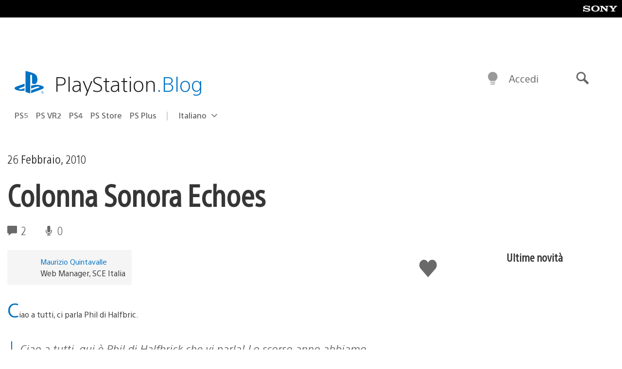

--- FILE ---
content_type: text/html; charset=UTF-8
request_url: https://blog.it.playstation.com/2010/02/26/colonna-sonora-echoes/
body_size: 29870
content:
<!doctype html>
<html lang="it-IT" prefix="og: http://ogp.me/ns# article: http://ogp.me/ns/article#" class="no-js">
<head>
	<meta charset="UTF-8">
	<meta name="viewport" content="width=device-width, initial-scale=1, minimum-scale=1">
	<link rel="profile" href="http://gmpg.org/xfn/11">

	<script>document.documentElement.classList.remove("no-js");</script>

	<script>
		var currentDarkModeOption = localStorage.getItem( 'darkMode' );

		if ( currentDarkModeOption && currentDarkModeOption === 'dark' ) {
			document.documentElement.classList.add( 'prefers-color-mode-dark' );
		}

		if ( currentDarkModeOption && currentDarkModeOption === 'light' ) {
			document.documentElement.classList.add( 'prefers-color-mode-light' );
		}
	</script>

	<style type="text/css">
		/*! normalize.css v8.0.0 | MIT License | github.com/necolas/normalize.css */
		html{line-height:1.15;-webkit-text-size-adjust:100%}body{margin:0}link{display:none}h1{font-size:2em;margin:0.67em 0}hr{box-sizing:content-box;height:0;overflow:visible}pre{font-family:monospace, monospace;font-size:1em}a{background-color:transparent}abbr[title]{border-bottom:none;text-decoration:underline;-webkit-text-decoration:underline dotted;text-decoration:underline dotted}b,strong{font-weight:bolder}code,kbd,samp{font-family:monospace, monospace;font-size:1em}small{font-size:80%}sub,sup{font-size:75%;line-height:0;position:relative;vertical-align:baseline}sub{bottom:-0.25em}sup{top:-0.5em}img{border-style:none}button,input,optgroup,select,textarea{font-family:inherit;font-size:100%;line-height:1.15;margin:0}button,input{overflow:visible}button,select{text-transform:none}button,[type="button"],[type="reset"],[type="submit"]{-webkit-appearance:button}button::-moz-focus-inner,[type="button"]::-moz-focus-inner,[type="reset"]::-moz-focus-inner,[type="submit"]::-moz-focus-inner{border-style:none;padding:0}button:-moz-focusring,[type="button"]:-moz-focusring,[type="reset"]:-moz-focusring,[type="submit"]:-moz-focusring{outline:1px dotted ButtonText}fieldset{padding:0.35em 0.75em 0.625em}legend{box-sizing:border-box;color:inherit;display:table;max-width:100%;padding:0;white-space:normal}progress{vertical-align:baseline}textarea{overflow:auto}[type="checkbox"],[type="radio"]{box-sizing:border-box;padding:0}[type="number"]::-webkit-inner-spin-button,[type="number"]::-webkit-outer-spin-button{height:auto}[type="search"]{-webkit-appearance:textfield;outline-offset:-2px}[type="search"]::-webkit-search-decoration{-webkit-appearance:none}::-webkit-file-upload-button{-webkit-appearance:button;font:inherit}details{display:block}summary{display:list-item}template{display:none}[hidden]{display:none}
	</style>

	<script type="text/javascript" id="altis-accelerate-accelerate-js-before">
/* <![CDATA[ */
var Altis = Altis || {}; Altis.Analytics = {"Ready":false,"Loaded":false,"Consent":{"CookiePrefix":"wp_consent","Enabled":true,"Allowed":["functional","statistics-anonymous"]},"Config":{"LogEndpoint":"https:\/\/eu.accelerate.altis.cloud\/log","AppId":"a5470797cb9b49b3a8cdb698a4bbcb95","ExcludeBots":true},"Noop":true,"Data":{"Endpoint":{},"AppPackageName":"ilblogitalianodiplaystation","AppVersion":"","SiteName":"Il Blog Italiano di PlayStation","Attributes":{"postType":"post","postId":4595,"author":"quintavalle","authorId":"120012526240","blog":"https:\/\/blog.it.playstation.com","network":"https:\/\/blog.playstation.com\/","blogId":12,"networkId":1},"Metrics":{}},"Audiences":[{"id":4063475720,"config":{"include":"all","groups":[{"include":"any","rules":[{"field":"endpoint.Location.Country","operator":"=","value":"AR","type":"string"},{"field":"endpoint.Location.Country","operator":"=","value":"BO","type":"string"},{"field":"endpoint.Location.Country","operator":"=","value":"BR","type":"string"},{"field":"endpoint.Location.Country","operator":"=","value":"CL","type":"string"},{"field":"endpoint.Location.Country","operator":"=","value":"CO","type":"string"},{"field":"endpoint.Location.Country","operator":"=","value":"CR","type":"string"},{"field":"endpoint.Location.Country","operator":"=","value":"DO","type":"string"},{"field":"endpoint.Location.Country","operator":"=","value":"EC","type":"string"},{"field":"endpoint.Location.Country","operator":"=","value":"SV","type":"string"},{"field":"endpoint.Location.Country","operator":"=","value":"GT","type":"string"},{"field":"endpoint.Location.Country","operator":"=","value":"HN","type":"string"},{"field":"endpoint.Location.Country","operator":"=","value":"MX","type":"string"},{"field":"endpoint.Location.Country","operator":"=","value":"NI","type":"string"},{"field":"endpoint.Location.Country","operator":"=","value":"PA","type":"string"},{"field":"endpoint.Location.Country","operator":"=","value":"PY","type":"string"},{"field":"endpoint.Location.Country","operator":"=","value":"PE","type":"string"},{"field":"endpoint.Location.Country","operator":"=","value":"UY","type":"string"},{"field":"endpoint.Location.Country","operator":"=","value":"VE","type":"string"}]}]}},{"id":202360640,"config":{"include":"all","groups":[{"include":"any","rules":[{"field":"endpoint.Location.Country","operator":"=","value":"AE","type":"string"},{"field":"endpoint.Location.Country","operator":"=","value":"AD","type":"string"},{"field":"endpoint.Location.Country","operator":"=","value":"AL","type":"string"},{"field":"endpoint.Location.Country","operator":"=","value":"AM","type":"string"},{"field":"endpoint.Location.Country","operator":"=","value":"AO","type":"string"},{"field":"endpoint.Location.Country","operator":"=","value":"AT","type":"string"},{"field":"endpoint.Location.Country","operator":"=","value":"AU","type":"string"},{"field":"endpoint.Location.Country","operator":"=","value":"AZ","type":"string"},{"field":"endpoint.Location.Country","operator":"=","value":"BA","type":"string"},{"field":"endpoint.Location.Country","operator":"=","value":"BD","type":"string"},{"field":"endpoint.Location.Country","operator":"=","value":"BE","type":"string"},{"field":"endpoint.Location.Country","operator":"=","value":"BG","type":"string"},{"field":"endpoint.Location.Country","operator":"=","value":"BH","type":"string"},{"field":"endpoint.Location.Country","operator":"=","value":"BW","type":"string"},{"field":"endpoint.Location.Country","operator":"=","value":"BY","type":"string"},{"field":"endpoint.Location.Country","operator":"=","value":"CD","type":"string"},{"field":"endpoint.Location.Country","operator":"=","value":"CH","type":"string"},{"field":"endpoint.Location.Country","operator":"=","value":"CM","type":"string"},{"field":"endpoint.Location.Country","operator":"=","value":"CY","type":"string"},{"field":"endpoint.Location.Country","operator":"=","value":"CZ","type":"string"},{"field":"endpoint.Location.Country","operator":"=","value":"DE","type":"string"},{"field":"endpoint.Location.Country","operator":"=","value":"DK","type":"string"},{"field":"endpoint.Location.Country","operator":"=","value":"DJ","type":"string"},{"field":"endpoint.Location.Country","operator":"=","value":"DZ","type":"string"},{"field":"endpoint.Location.Country","operator":"=","value":"EE","type":"string"},{"field":"endpoint.Location.Country","operator":"=","value":"EG","type":"string"},{"field":"endpoint.Location.Country","operator":"=","value":"ES","type":"string"},{"field":"endpoint.Location.Country","operator":"=","value":"ET","type":"string"},{"field":"endpoint.Location.Country","operator":"=","value":"FI","type":"string"},{"field":"endpoint.Location.Country","operator":"=","value":"FJ","type":"string"},{"field":"endpoint.Location.Country","operator":"=","value":"FR","type":"string"},{"field":"endpoint.Location.Country","operator":"=","value":"GB","type":"string"},{"field":"endpoint.Location.Country","operator":"=","value":"GE","type":"string"},{"field":"endpoint.Location.Country","operator":"=","value":"GH","type":"string"},{"field":"endpoint.Location.Country","operator":"=","value":"GI","type":"string"},{"field":"endpoint.Location.Country","operator":"=","value":"GR","type":"string"},{"field":"endpoint.Location.Country","operator":"=","value":"HU","type":"string"},{"field":"endpoint.Location.Country","operator":"=","value":"HR","type":"string"},{"field":"endpoint.Location.Country","operator":"=","value":"IE","type":"string"},{"field":"endpoint.Location.Country","operator":"=","value":"IL","type":"string"},{"field":"endpoint.Location.Country","operator":"=","value":"IN","type":"string"},{"field":"endpoint.Location.Country","operator":"=","value":"IS","type":"string"},{"field":"endpoint.Location.Country","operator":"=","value":"IT","type":"string"},{"field":"endpoint.Location.Country","operator":"=","value":"JO","type":"string"},{"field":"endpoint.Location.Country","operator":"=","value":"KE","type":"string"},{"field":"endpoint.Location.Country","operator":"=","value":"KG","type":"string"},{"field":"endpoint.Location.Country","operator":"=","value":"KW","type":"string"},{"field":"endpoint.Location.Country","operator":"=","value":"KZ","type":"string"},{"field":"endpoint.Location.Country","operator":"=","value":"LB","type":"string"},{"field":"endpoint.Location.Country","operator":"=","value":"LI","type":"string"},{"field":"endpoint.Location.Country","operator":"=","value":"LT","type":"string"},{"field":"endpoint.Location.Country","operator":"=","value":"LU","type":"string"},{"field":"endpoint.Location.Country","operator":"=","value":"LV","type":"string"},{"field":"endpoint.Location.Country","operator":"=","value":"MA","type":"string"},{"field":"endpoint.Location.Country","operator":"=","value":"MC","type":"string"},{"field":"endpoint.Location.Country","operator":"=","value":"MD","type":"string"},{"field":"endpoint.Location.Country","operator":"=","value":"ME","type":"string"},{"field":"endpoint.Location.Country","operator":"=","value":"MG","type":"string"},{"field":"endpoint.Location.Country","operator":"=","value":"MK","type":"string"},{"field":"endpoint.Location.Country","operator":"=","value":"MT","type":"string"},{"field":"endpoint.Location.Country","operator":"=","value":"MU","type":"string"},{"field":"endpoint.Location.Country","operator":"=","value":"MW","type":"string"},{"field":"endpoint.Location.Country","operator":"=","value":"MZ","type":"string"},{"field":"endpoint.Location.Country","operator":"=","value":"NA","type":"string"},{"field":"endpoint.Location.Country","operator":"=","value":"NG","type":"string"},{"field":"endpoint.Location.Country","operator":"=","value":"NL","type":"string"},{"field":"endpoint.Location.Country","operator":"=","value":"NO","type":"string"},{"field":"endpoint.Location.Country","operator":"=","value":"NZ","type":"string"},{"field":"endpoint.Location.Country","operator":"=","value":"OM","type":"string"},{"field":"endpoint.Location.Country","operator":"=","value":"PG","type":"string"},{"field":"endpoint.Location.Country","operator":"=","value":"PK","type":"string"},{"field":"endpoint.Location.Country","operator":"=","value":"PL","type":"string"},{"field":"endpoint.Location.Country","operator":"=","value":"PT","type":"string"},{"field":"endpoint.Location.Country","operator":"=","value":"QA","type":"string"},{"field":"endpoint.Location.Country","operator":"=","value":"RO","type":"string"},{"field":"endpoint.Location.Country","operator":"=","value":"RS","type":"string"},{"field":"endpoint.Location.Country","operator":"=","value":"RU","type":"string"},{"field":"endpoint.Location.Country","operator":"=","value":"SA","type":"string"},{"field":"endpoint.Location.Country","operator":"=","value":"SE","type":"string"},{"field":"endpoint.Location.Country","operator":"=","value":"SI","type":"string"},{"field":"endpoint.Location.Country","operator":"=","value":"SK","type":"string"},{"field":"endpoint.Location.Country","operator":"=","value":"SM","type":"string"},{"field":"endpoint.Location.Country","operator":"=","value":"SN","type":"string"},{"field":"endpoint.Location.Country","operator":"=","value":"SO","type":"string"},{"field":"endpoint.Location.Country","operator":"=","value":"SZ","type":"string"},{"field":"endpoint.Location.Country","operator":"=","value":"TJ","type":"string"},{"field":"endpoint.Location.Country","operator":"=","value":"TM","type":"string"},{"field":"endpoint.Location.Country","operator":"=","value":"TN","type":"string"},{"field":"endpoint.Location.Country","operator":"=","value":"TR","type":"string"},{"field":"endpoint.Location.Country","operator":"=","value":"TZ","type":"string"},{"field":"endpoint.Location.Country","operator":"=","value":"UA","type":"string"},{"field":"endpoint.Location.Country","operator":"=","value":"UG","type":"string"},{"field":"endpoint.Location.Country","operator":"=","value":"UK","type":"string"},{"field":"endpoint.Location.Country","operator":"=","value":"UZ","type":"string"},{"field":"endpoint.Location.Country","operator":"=","value":"VA","type":"string"},{"field":"endpoint.Location.Country","operator":"=","value":"XK","type":"string"},{"field":"endpoint.Location.Country","operator":"=","value":"YE","type":"string"},{"field":"endpoint.Location.Country","operator":"=","value":"ZA","type":"string"},{"field":"endpoint.Location.Country","operator":"=","value":"ZM","type":"string"},{"field":"endpoint.Location.Country","operator":"=","value":"ZW","type":"string"}]}]}},{"id":493781949,"config":{"include":"all","groups":[{"include":"any","rules":[{"field":"endpoint.Location.Country","operator":"=","value":"SG","type":"string"},{"field":"endpoint.Location.Country","operator":"=","value":"ID","type":"string"},{"field":"endpoint.Location.Country","operator":"=","value":"MY","type":"string"},{"field":"endpoint.Location.Country","operator":"=","value":"TH","type":"string"},{"field":"endpoint.Location.Country","operator":"=","value":"PH","type":"string"},{"field":"endpoint.Location.Country","operator":"=","value":"VN","type":"string"}]}]}},{"id":740343651,"config":{"include":"all","groups":[{"include":"any","rules":[{"field":"endpoint.Location.Country","operator":"=","value":"AL","type":"string"},{"field":"endpoint.Location.Country","operator":"=","value":"AT","type":"string"},{"field":"endpoint.Location.Country","operator":"=","value":"BA","type":"string"},{"field":"endpoint.Location.Country","operator":"=","value":"BE","type":"string"},{"field":"endpoint.Location.Country","operator":"=","value":"BG","type":"string"},{"field":"endpoint.Location.Country","operator":"=","value":"CH","type":"string"},{"field":"endpoint.Location.Country","operator":"=","value":"CY","type":"string"},{"field":"endpoint.Location.Country","operator":"=","value":"CZ","type":"string"},{"field":"endpoint.Location.Country","operator":"=","value":"DK","type":"string"},{"field":"endpoint.Location.Country","operator":"=","value":"EE","type":"string"},{"field":"endpoint.Location.Country","operator":"=","value":"ES","type":"string"},{"field":"endpoint.Location.Country","operator":"=","value":"FI","type":"string"},{"field":"endpoint.Location.Country","operator":"=","value":"FR","type":"string"},{"field":"endpoint.Location.Country","operator":"=","value":"GB","type":"string"},{"field":"endpoint.Location.Country","operator":"=","value":"GI","type":"string"},{"field":"endpoint.Location.Country","operator":"=","value":"GR","type":"string"},{"field":"endpoint.Location.Country","operator":"=","value":"HU","type":"string"},{"field":"endpoint.Location.Country","operator":"=","value":"HR","type":"string"},{"field":"endpoint.Location.Country","operator":"=","value":"IE","type":"string"},{"field":"endpoint.Location.Country","operator":"=","value":"IL","type":"string"},{"field":"endpoint.Location.Country","operator":"=","value":"IN","type":"string"},{"field":"endpoint.Location.Country","operator":"=","value":"IS","type":"string"},{"field":"endpoint.Location.Country","operator":"=","value":"IT","type":"string"},{"field":"endpoint.Location.Country","operator":"=","value":"JO","type":"string"},{"field":"endpoint.Location.Country","operator":"=","value":"KW","type":"string"},{"field":"endpoint.Location.Country","operator":"=","value":"LB","type":"string"},{"field":"endpoint.Location.Country","operator":"=","value":"LT","type":"string"},{"field":"endpoint.Location.Country","operator":"=","value":"LU","type":"string"},{"field":"endpoint.Location.Country","operator":"=","value":"LV","type":"string"},{"field":"endpoint.Location.Country","operator":"=","value":"MA","type":"string"},{"field":"endpoint.Location.Country","operator":"=","value":"MC","type":"string"},{"field":"endpoint.Location.Country","operator":"=","value":"MD","type":"string"},{"field":"endpoint.Location.Country","operator":"=","value":"ME","type":"string"},{"field":"endpoint.Location.Country","operator":"=","value":"MK","type":"string"},{"field":"endpoint.Location.Country","operator":"=","value":"MT","type":"string"},{"field":"endpoint.Location.Country","operator":"=","value":"NL","type":"string"},{"field":"endpoint.Location.Country","operator":"=","value":"NO","type":"string"},{"field":"endpoint.Location.Country","operator":"=","value":"OM","type":"string"},{"field":"endpoint.Location.Country","operator":"=","value":"PL","type":"string"},{"field":"endpoint.Location.Country","operator":"=","value":"PT","type":"string"},{"field":"endpoint.Location.Country","operator":"=","value":"QA","type":"string"},{"field":"endpoint.Location.Country","operator":"=","value":"RO","type":"string"},{"field":"endpoint.Location.Country","operator":"=","value":"RS","type":"string"},{"field":"endpoint.Location.Country","operator":"=","value":"SE","type":"string"},{"field":"endpoint.Location.Country","operator":"=","value":"SI","type":"string"},{"field":"endpoint.Location.Country","operator":"=","value":"SK","type":"string"},{"field":"endpoint.Location.Country","operator":"=","value":"SM","type":"string"},{"field":"endpoint.Location.Country","operator":"=","value":"TR","type":"string"},{"field":"endpoint.Location.Country","operator":"=","value":"UA","type":"string"},{"field":"endpoint.Location.Country","operator":"=","value":"UK","type":"string"},{"field":"endpoint.Location.Country","operator":"=","value":"VA","type":"string"}]}]}},{"id":4079745168,"config":{"include":"all","groups":[{"include":"any","rules":[{"field":"endpoint.Location.Country","operator":"=","value":"CA","type":"string"},{"field":"endpoint.Location.Country","operator":"=","value":"US","type":"string"}]}]}}]};Altis.Analytics.onReady = function ( callback ) {if ( Altis.Analytics.Ready ) {callback();} else {window.addEventListener( 'altis.analytics.ready', callback );}};Altis.Analytics.onLoad = function ( callback ) {if ( Altis.Analytics.Loaded ) {callback();} else {window.addEventListener( 'altis.analytics.loaded', callback );}};
/* ]]> */
</script>
<script type="text/javascript" src="https://eu.accelerate.altis.cloud/accelerate.3.5.4.js?ver=742555c4efe26ae46d873da240fac7a6" id="altis-accelerate-accelerate-js" async></script>
<script type="text/javascript" id="altis-accelerate-experiments-js-before">
/* <![CDATA[ */
window.Altis = window.Altis || {};window.Altis.Analytics = window.Altis.Analytics || {};window.Altis.Analytics.Experiments = window.Altis.Analytics.Experiments || {};window.Altis.Analytics.Experiments.BuildURL = "https:\/\/blog.it.playstation.com\/content\/mu-plugins\/altis-accelerate\/build";window.Altis.Analytics.Experiments.Goals = {"engagement":{"name":"engagement","event":"click","label":"Engagement (Default)","selector":"a,input[type=\"button\"],input[type=\"submit\"],input[type=\"image\"],button,area","closest":null,"args":{"validation_message":"You need to add at least one clickable element or a form to track conversions."}},"click_any_link":{"name":"click_any_link","event":"click","label":"Click on any link","selector":"a","closest":null,"args":{"validation_message":"You need to add at least one link to this content to track conversions."}},"submit_form":{"name":"submit_form","event":"submit","label":"Submit a form","selector":"form","closest":null,"args":{"validation_message":"You need to add a form to this content to track conversions."}}};
/* ]]> */
</script>
<script type="text/javascript" src="https://blog.it.playstation.com/content/mu-plugins/altis-accelerate/build/experiments.c96876bd.js?ver=742555c4efe26ae46d873da240fac7a6" id="altis-accelerate-experiments-js" async></script>
<title>Colonna Sonora Echoes &#8211; Il Blog Italiano di PlayStation</title>
<meta name='robots' content='max-image-preview:large' />
<link rel='preconnect' href='https://cdn.cookielaw.org' />
<link rel="alternate" type="application/rss+xml" title="Il Blog Italiano di PlayStation &raquo; Feed" href="https://blog.it.playstation.com/feed/" />
<link rel="alternate" type="application/rss+xml" title="Il Blog Italiano di PlayStation &raquo; Feed dei commenti" href="https://blog.it.playstation.com/comments/feed/" />
<link rel="alternate" type="application/rss+xml" title="Il Blog Italiano di PlayStation &raquo; Colonna Sonora Echoes Feed dei commenti" href="https://blog.it.playstation.com/2010/02/26/colonna-sonora-echoes/feed/" />
<style id='classic-theme-styles-inline-css' type='text/css'>
/*! This file is auto-generated */
.wp-block-button__link{color:#fff;background-color:#32373c;border-radius:9999px;box-shadow:none;text-decoration:none;padding:calc(.667em + 2px) calc(1.333em + 2px);font-size:1.125em}.wp-block-file__button{background:#32373c;color:#fff;text-decoration:none}
</style>
<style id='global-styles-inline-css' type='text/css'>
:root{--wp--preset--aspect-ratio--square: 1;--wp--preset--aspect-ratio--4-3: 4/3;--wp--preset--aspect-ratio--3-4: 3/4;--wp--preset--aspect-ratio--3-2: 3/2;--wp--preset--aspect-ratio--2-3: 2/3;--wp--preset--aspect-ratio--16-9: 16/9;--wp--preset--aspect-ratio--9-16: 9/16;--wp--preset--color--black: #1f1f1f;--wp--preset--color--cyan-bluish-gray: #abb8c3;--wp--preset--color--white: #fff;--wp--preset--color--pale-pink: #f78da7;--wp--preset--color--vivid-red: #cf2e2e;--wp--preset--color--luminous-vivid-orange: #ff6900;--wp--preset--color--luminous-vivid-amber: #fcb900;--wp--preset--color--light-green-cyan: #7bdcb5;--wp--preset--color--vivid-green-cyan: #00d084;--wp--preset--color--pale-cyan-blue: #8ed1fc;--wp--preset--color--vivid-cyan-blue: #0693e3;--wp--preset--color--vivid-purple: #9b51e0;--wp--preset--color--dark-grey: #363636;--wp--preset--color--grey: #999;--wp--preset--color--satin-blue: #0072c3;--wp--preset--color--light-blue: #00a2ff;--wp--preset--color--dark-blue: #002f67;--wp--preset--color--pale-blue: var( --pale-blue );--wp--preset--gradient--vivid-cyan-blue-to-vivid-purple: linear-gradient(135deg,rgba(6,147,227,1) 0%,rgb(155,81,224) 100%);--wp--preset--gradient--light-green-cyan-to-vivid-green-cyan: linear-gradient(135deg,rgb(122,220,180) 0%,rgb(0,208,130) 100%);--wp--preset--gradient--luminous-vivid-amber-to-luminous-vivid-orange: linear-gradient(135deg,rgba(252,185,0,1) 0%,rgba(255,105,0,1) 100%);--wp--preset--gradient--luminous-vivid-orange-to-vivid-red: linear-gradient(135deg,rgba(255,105,0,1) 0%,rgb(207,46,46) 100%);--wp--preset--gradient--very-light-gray-to-cyan-bluish-gray: linear-gradient(135deg,rgb(238,238,238) 0%,rgb(169,184,195) 100%);--wp--preset--gradient--cool-to-warm-spectrum: linear-gradient(135deg,rgb(74,234,220) 0%,rgb(151,120,209) 20%,rgb(207,42,186) 40%,rgb(238,44,130) 60%,rgb(251,105,98) 80%,rgb(254,248,76) 100%);--wp--preset--gradient--blush-light-purple: linear-gradient(135deg,rgb(255,206,236) 0%,rgb(152,150,240) 100%);--wp--preset--gradient--blush-bordeaux: linear-gradient(135deg,rgb(254,205,165) 0%,rgb(254,45,45) 50%,rgb(107,0,62) 100%);--wp--preset--gradient--luminous-dusk: linear-gradient(135deg,rgb(255,203,112) 0%,rgb(199,81,192) 50%,rgb(65,88,208) 100%);--wp--preset--gradient--pale-ocean: linear-gradient(135deg,rgb(255,245,203) 0%,rgb(182,227,212) 50%,rgb(51,167,181) 100%);--wp--preset--gradient--electric-grass: linear-gradient(135deg,rgb(202,248,128) 0%,rgb(113,206,126) 100%);--wp--preset--gradient--midnight: linear-gradient(135deg,rgb(2,3,129) 0%,rgb(40,116,252) 100%);--wp--preset--font-size--small: 13px;--wp--preset--font-size--medium: 20px;--wp--preset--font-size--large: 36px;--wp--preset--font-size--x-large: 42px;--wp--preset--spacing--20: 0.44rem;--wp--preset--spacing--30: 0.67rem;--wp--preset--spacing--40: 1rem;--wp--preset--spacing--50: 1.5rem;--wp--preset--spacing--60: 2.25rem;--wp--preset--spacing--70: 3.38rem;--wp--preset--spacing--80: 5.06rem;--wp--preset--shadow--natural: 6px 6px 9px rgba(0, 0, 0, 0.2);--wp--preset--shadow--deep: 12px 12px 50px rgba(0, 0, 0, 0.4);--wp--preset--shadow--sharp: 6px 6px 0px rgba(0, 0, 0, 0.2);--wp--preset--shadow--outlined: 6px 6px 0px -3px rgba(255, 255, 255, 1), 6px 6px rgba(0, 0, 0, 1);--wp--preset--shadow--crisp: 6px 6px 0px rgba(0, 0, 0, 1);}:where(.is-layout-flex){gap: 0.5em;}:where(.is-layout-grid){gap: 0.5em;}body .is-layout-flex{display: flex;}.is-layout-flex{flex-wrap: wrap;align-items: center;}.is-layout-flex > :is(*, div){margin: 0;}body .is-layout-grid{display: grid;}.is-layout-grid > :is(*, div){margin: 0;}:where(.wp-block-columns.is-layout-flex){gap: 2em;}:where(.wp-block-columns.is-layout-grid){gap: 2em;}:where(.wp-block-post-template.is-layout-flex){gap: 1.25em;}:where(.wp-block-post-template.is-layout-grid){gap: 1.25em;}.has-black-color{color: var(--wp--preset--color--black) !important;}.has-cyan-bluish-gray-color{color: var(--wp--preset--color--cyan-bluish-gray) !important;}.has-white-color{color: var(--wp--preset--color--white) !important;}.has-pale-pink-color{color: var(--wp--preset--color--pale-pink) !important;}.has-vivid-red-color{color: var(--wp--preset--color--vivid-red) !important;}.has-luminous-vivid-orange-color{color: var(--wp--preset--color--luminous-vivid-orange) !important;}.has-luminous-vivid-amber-color{color: var(--wp--preset--color--luminous-vivid-amber) !important;}.has-light-green-cyan-color{color: var(--wp--preset--color--light-green-cyan) !important;}.has-vivid-green-cyan-color{color: var(--wp--preset--color--vivid-green-cyan) !important;}.has-pale-cyan-blue-color{color: var(--wp--preset--color--pale-cyan-blue) !important;}.has-vivid-cyan-blue-color{color: var(--wp--preset--color--vivid-cyan-blue) !important;}.has-vivid-purple-color{color: var(--wp--preset--color--vivid-purple) !important;}.has-black-background-color{background-color: var(--wp--preset--color--black) !important;}.has-cyan-bluish-gray-background-color{background-color: var(--wp--preset--color--cyan-bluish-gray) !important;}.has-white-background-color{background-color: var(--wp--preset--color--white) !important;}.has-pale-pink-background-color{background-color: var(--wp--preset--color--pale-pink) !important;}.has-vivid-red-background-color{background-color: var(--wp--preset--color--vivid-red) !important;}.has-luminous-vivid-orange-background-color{background-color: var(--wp--preset--color--luminous-vivid-orange) !important;}.has-luminous-vivid-amber-background-color{background-color: var(--wp--preset--color--luminous-vivid-amber) !important;}.has-light-green-cyan-background-color{background-color: var(--wp--preset--color--light-green-cyan) !important;}.has-vivid-green-cyan-background-color{background-color: var(--wp--preset--color--vivid-green-cyan) !important;}.has-pale-cyan-blue-background-color{background-color: var(--wp--preset--color--pale-cyan-blue) !important;}.has-vivid-cyan-blue-background-color{background-color: var(--wp--preset--color--vivid-cyan-blue) !important;}.has-vivid-purple-background-color{background-color: var(--wp--preset--color--vivid-purple) !important;}.has-black-border-color{border-color: var(--wp--preset--color--black) !important;}.has-cyan-bluish-gray-border-color{border-color: var(--wp--preset--color--cyan-bluish-gray) !important;}.has-white-border-color{border-color: var(--wp--preset--color--white) !important;}.has-pale-pink-border-color{border-color: var(--wp--preset--color--pale-pink) !important;}.has-vivid-red-border-color{border-color: var(--wp--preset--color--vivid-red) !important;}.has-luminous-vivid-orange-border-color{border-color: var(--wp--preset--color--luminous-vivid-orange) !important;}.has-luminous-vivid-amber-border-color{border-color: var(--wp--preset--color--luminous-vivid-amber) !important;}.has-light-green-cyan-border-color{border-color: var(--wp--preset--color--light-green-cyan) !important;}.has-vivid-green-cyan-border-color{border-color: var(--wp--preset--color--vivid-green-cyan) !important;}.has-pale-cyan-blue-border-color{border-color: var(--wp--preset--color--pale-cyan-blue) !important;}.has-vivid-cyan-blue-border-color{border-color: var(--wp--preset--color--vivid-cyan-blue) !important;}.has-vivid-purple-border-color{border-color: var(--wp--preset--color--vivid-purple) !important;}.has-vivid-cyan-blue-to-vivid-purple-gradient-background{background: var(--wp--preset--gradient--vivid-cyan-blue-to-vivid-purple) !important;}.has-light-green-cyan-to-vivid-green-cyan-gradient-background{background: var(--wp--preset--gradient--light-green-cyan-to-vivid-green-cyan) !important;}.has-luminous-vivid-amber-to-luminous-vivid-orange-gradient-background{background: var(--wp--preset--gradient--luminous-vivid-amber-to-luminous-vivid-orange) !important;}.has-luminous-vivid-orange-to-vivid-red-gradient-background{background: var(--wp--preset--gradient--luminous-vivid-orange-to-vivid-red) !important;}.has-very-light-gray-to-cyan-bluish-gray-gradient-background{background: var(--wp--preset--gradient--very-light-gray-to-cyan-bluish-gray) !important;}.has-cool-to-warm-spectrum-gradient-background{background: var(--wp--preset--gradient--cool-to-warm-spectrum) !important;}.has-blush-light-purple-gradient-background{background: var(--wp--preset--gradient--blush-light-purple) !important;}.has-blush-bordeaux-gradient-background{background: var(--wp--preset--gradient--blush-bordeaux) !important;}.has-luminous-dusk-gradient-background{background: var(--wp--preset--gradient--luminous-dusk) !important;}.has-pale-ocean-gradient-background{background: var(--wp--preset--gradient--pale-ocean) !important;}.has-electric-grass-gradient-background{background: var(--wp--preset--gradient--electric-grass) !important;}.has-midnight-gradient-background{background: var(--wp--preset--gradient--midnight) !important;}.has-small-font-size{font-size: var(--wp--preset--font-size--small) !important;}.has-medium-font-size{font-size: var(--wp--preset--font-size--medium) !important;}.has-large-font-size{font-size: var(--wp--preset--font-size--large) !important;}.has-x-large-font-size{font-size: var(--wp--preset--font-size--x-large) !important;}
:where(.wp-block-post-template.is-layout-flex){gap: 1.25em;}:where(.wp-block-post-template.is-layout-grid){gap: 1.25em;}
:where(.wp-block-columns.is-layout-flex){gap: 2em;}:where(.wp-block-columns.is-layout-grid){gap: 2em;}
:root :where(.wp-block-pullquote){font-size: 1.5em;line-height: 1.6;}
</style>
<link rel='stylesheet' id='90636bb479094cadfaa00b78250f9e2c-css' integrity='sha384-xFUDp/EkncdIOxQVD+eAwevr9ngEYoY5RhPUrdi84QfY7PtZEJz76g2Vl0L02X/U' href='https://blog.it.playstation.com/content/themes/playstation-2018/css/c598390f7bbb52fd59bf-main.css' type='text/css' media='all' />
<link rel='stylesheet' id='6a55ab14e6cb318ee1f0abc8b5aea525-css' integrity='sha384-7qSCtNZ5uZZFHdCT9oek0ADNGS4hd38qrfSCFLowigHtx3KyKTygpkt1XIhQ4kI/' href='https://blog.it.playstation.com/content/themes/playstation-2018/css/c598390f7bbb52fd59bf-singular.css' type='text/css' media='all' />
<script type="text/javascript" src="https://cdn.cookielaw.org/consent/0194a27f-57a3-7617-afa7-86ca2a2123a3/OtAutoBlock.js?ver=1.0" id="onetrust-cookie-notice-js"></script>
<script type="text/javascript" src="https://cdn.cookielaw.org/scripttemplates/otSDKStub.js?ver=1.0" id="onetrust-stub-js" data-domain-script="0194a27f-57a3-7617-afa7-86ca2a2123a3"></script>
<script type="text/javascript" id="onetrust-stub-js-after">
/* <![CDATA[ */
	const onUserData = new Promise( ( resolve ) => {
		window.addEventListener( 'noUserData', () => {
			resolve( {
				id: null,
				plus: null
			} );
		} );

		window.addEventListener( 'getUserData', ( data ) => {
			userData = data.detail;

			resolve( {
				id: userData?.psnID,
				plus: userData?.psPlus
			} );
		} );
	} );

	window.OptanonWrapper = () => {
		// Convert categories to array.
		const categories = window.OnetrustActiveGroups.split( ',' ).reduce( ( array, e ) => {
			if ( e ) {
				array.push( e );
			}
			return array;
		}, [] );

		const targetingGroupId = 'C0004';
		const performanceGroupId = 'C0002';
		const youTubeGroupId = 'SEU21';

		// Check if the targeting category was consented to.
		if ( categories.includes( targetingGroupId ) ) {
			window.Altis.Analytics.Noop = false;
				if ( ! document.getElementById( 'psn-ga4' ) ) {
		const scriptTag = document.createElement( 'script' );
		scriptTag.setAttribute( 'id', 'psn-ga4' );
		scriptTag.setAttribute( 'src', 'https://www.googletagmanager.com/gtag/js?id=G-BJXNZ5PDHG' );
		scriptTag.setAttribute( 'type', 'text/javascript' );
		scriptTag.setAttribute( 'async', '' );

		document.head.appendChild( scriptTag );
	}

	window.dataLayer = window.dataLayer || [];
	function gtag(){dataLayer.push(arguments);}
	gtag('js', new Date());
	gtag('config', 'G-BJXNZ5PDHG', {});
		(function(i,s,o,g,r,a,m){i['GoogleAnalyticsObject']=r;i[r]=i[r]||function(){(i[r].q=i[r].q||[]).push(arguments)},i[r].l=1*new Date();a=s.createElement(o),m=s.getElementsByTagName(o)[0];a.async=1;a.src=g;m.parentNode.insertBefore(a,m)})(window,document,'script','https://www.google-analytics.com/analytics.js','ga');
	ga('create', 'UA-7880555-16', 'auto');
	ga('send', 'pageview');
			}

		// Check if the performance category was consented to.
		if ( categories.includes( performanceGroupId ) ) {
					if ( ! document.getElementById( 'adobe-analytics' ) ) {
			const scriptTag = document.createElement( 'script' );
			scriptTag.setAttribute( 'id', 'adobe-analytics' );
			scriptTag.setAttribute( 'src', '//assets.adobedtm.com/3dc13bcabc29/51371216b955/launch-e57e603e27e9.min.js' );
			scriptTag.setAttribute( 'type', 'text/javascript' );
			scriptTag.setAttribute( 'async', '' );

			document.head.appendChild( scriptTag );
		}

		onUserData.then( ( user ) => {
			DataLayer.default.pageview({
				primaryCategory: psnAnalytics.primaryCategory,
				pageTypes: {
					'/': 'list',
					'/page/*': 'list',
					'/tag/*': 'list',
					'/category/*': 'list',
					'$//(\/[12]\d{3}\/(0[1-9]|1[0-2])\/(0[1-9]|[12]\d|3[01]))\/(.*)/gi': 'detail',
				},
				app: {
					env: psnAnalytics.app.env,
					name: 'blog',
					version: psnAnalytics.app.version
				},
				locale: psnAnalytics.locale,
				user: user
			} );
		} );

		if ( psnAnalytics.search ) {
			DataLayer.default.search( psnAnalytics.search );
		}
				}

		// Add body class if the YouTube category was consented to.
		if ( categories.includes( youTubeGroupId ) ) {
			document.body.classList.add( 'onetrust-youtube-consent' );
		} else {
			document.body.classList.remove( 'onetrust-youtube-consent' );
		}

		const consentEvent = new CustomEvent( 'wp_listen_for_consent_change', {
			detail: {
				statistics: categories.includes( youTubeGroupId ) ? 'allow' : 'deny'
			},
		} );

		document.dispatchEvent( consentEvent );
	}
	
/* ]]> */
</script>
<link rel="https://api.w.org/" href="https://blog.it.playstation.com/wp-json/" /><link rel="alternate" title="JSON" type="application/json" href="https://blog.it.playstation.com/wp-json/wp/v2/posts/4595" /><link rel="EditURI" type="application/rsd+xml" title="RSD" href="https://blog.it.playstation.com/xmlrpc.php?rsd" />

<link rel="canonical" href="https://blog.it.playstation.com/2010/02/26/colonna-sonora-echoes/" />
<link rel='shortlink' href='https://blog.it.playstation.com/?p=4595' />
<link rel="alternate" title="oEmbed (JSON)" type="application/json+oembed" href="https://blog.it.playstation.com/wp-json/oembed/1.0/embed?url=https%3A%2F%2Fblog.it.playstation.com%2F2010%2F02%2F26%2Fcolonna-sonora-echoes%2F" />
<link rel="alternate" title="oEmbed (XML)" type="text/xml+oembed" href="https://blog.it.playstation.com/wp-json/oembed/1.0/embed?url=https%3A%2F%2Fblog.it.playstation.com%2F2010%2F02%2F26%2Fcolonna-sonora-echoes%2F&#038;format=xml" />
<meta property="og:title" name="og:title" content="Colonna Sonora Echoes" />
<meta property="og:type" name="og:type" content="article" />
<meta property="og:image" name="og:image" content="https://blog.playstation.com/uploads/sites/12/2020/05/cropped-genericheader.png" />
<meta property="og:url" name="og:url" content="https://blog.it.playstation.com/2010/02/26/colonna-sonora-echoes/" />
<meta property="og:description" name="og:description" content="Ciao a tutti, ci parla Phil di Halfbric. Ciao a tutti, qui è Phil di Halfbrick che vi parla! Lo scorso anno abbiamo lanciato Blast Off per la categoria minis e siamo lieti di annunciare che è stato un enorme successo: migliaia di astronauti si sono persi nel loro viaggio nello spazio! Ancora oggi riceviamo [...]" />
<meta property="og:locale" name="og:locale" content="it_IT" />
<meta property="og:site_name" name="og:site_name" content="Il Blog Italiano di PlayStation" />
<meta property="twitter:card" name="twitter:card" content="summary" />
<meta property="description" name="description" content="Ciao a tutti, ci parla Phil di Halfbric. Ciao a tutti, qui è Phil di Halfbrick che vi parla! Lo scorso anno abbiamo lanciato Blast Off per la categoria minis e siamo lieti di annunciare che è stato un enorme successo: migliaia di astronauti si sono persi nel loro viaggio nello spazio! Ancora oggi riceviamo [...]" />
<meta property="article:tag" name="article:tag" content="echoes" />
<meta property="article:tag" name="article:tag" content="halfbrick studios" />
<meta property="article:section" name="article:section" content="Giochi" />
<meta property="article:published_time" name="article:published_time" content="2010-02-26T17:00:43+01:00" />
<meta property="article:modified_time" name="article:modified_time" content="2010-02-26T17:00:43+01:00" />
<meta property="article:author" name="article:author" content="https://blog.it.playstation.com/author/quintavalle/" />
	<link rel="stylesheet" href="https://blog.it.playstation.com/content/themes/playstation-2018/css/c598390f7bbb52fd59bf-fonts.css" media="print" onload="this.media='all'; this.onload=null;">
	<link rel="icon" href="https://blog.it.playstation.com/tachyon/sites/12/2025/12/3ddb9cc9b0a8558b12a48530b1e24d84509f6451.png?fit=32%2C32" sizes="32x32" />
<link rel="icon" href="https://blog.it.playstation.com/tachyon/sites/12/2025/12/3ddb9cc9b0a8558b12a48530b1e24d84509f6451.png?fit=192%2C192" sizes="192x192" />
<link rel="apple-touch-icon" href="https://blog.it.playstation.com/tachyon/sites/12/2025/12/3ddb9cc9b0a8558b12a48530b1e24d84509f6451.png?fit=180%2C180" />
<meta name="msapplication-TileImage" content="https://blog.it.playstation.com/tachyon/sites/12/2025/12/3ddb9cc9b0a8558b12a48530b1e24d84509f6451.png?fit=270%2C270" />
</head>

<body class="wp-singular post-template-default single single-post postid-4595 single-format-standard wp-theme-playstation-2018">
<div id="page" class="site">
	<a class="skip-link screen-reader-text" href="#primary">Salta al contenuto</a>

	
		<div class="pre-header">
		<div class="sony-banner">
	<a href="https://www.playstation.com"><img src="https://blog.it.playstation.com/content/themes/playstation-2018/images/sonylogo-2x.jpg" alt="playstation.com" class="sony-logo" /></a>
</div>
<div class="page-banner ">
	
<template data-fallback data-parent-id="d0f49c78-3f1c-4340-9aa3-4f2cd7e760d7"><img fetchpriority="high" src="https://blog.it.playstation.com/tachyon/sites/12/2025/12/8b13c50251c1463cb963e9125c329bdceb1041ac.jpg" class="page-banner__takeover-img geolocated-header-image wp-image-128242" srcset="https://blog.it.playstation.com/tachyon/sites/12/2025/12/8b13c50251c1463cb963e9125c329bdceb1041ac.jpg?resize=1900%2C470&amp;zoom=1 1900w, https://blog.it.playstation.com/tachyon/sites/12/2025/12/8b13c50251c1463cb963e9125c329bdceb1041ac.jpg?resize=1900%2C470&amp;zoom=0.76 1444w, https://blog.it.playstation.com/tachyon/sites/12/2025/12/8b13c50251c1463cb963e9125c329bdceb1041ac.jpg?resize=1900%2C470&amp;zoom=0.62 1178w, https://blog.it.playstation.com/tachyon/sites/12/2025/12/8b13c50251c1463cb963e9125c329bdceb1041ac.jpg?resize=1900%2C470&amp;zoom=0.5 950w, https://blog.it.playstation.com/tachyon/sites/12/2025/12/8b13c50251c1463cb963e9125c329bdceb1041ac.jpg?resize=1900%2C470&amp;zoom=0.42 798w, https://blog.it.playstation.com/tachyon/sites/12/2025/12/8b13c50251c1463cb963e9125c329bdceb1041ac.jpg?resize=1900%2C470&amp;zoom=0.32 608w, https://blog.it.playstation.com/tachyon/sites/12/2025/12/8b13c50251c1463cb963e9125c329bdceb1041ac.jpg?resize=1900%2C470&amp;zoom=0.26 494w" sizes="100vw" width="1900" height="470" alt=""></template>
<personalization-block block-id="d0f49c78-3f1c-4340-9aa3-4f2cd7e760d7"></personalization-block></div>
	</div>
	
	<header id="masthead" class="site-header sticky">
		
<nav id="site-navigation" class="navigation__primary above-fold" aria-label="Menu principale">

	<div class="logo-menu-wrap">
	<div class="site-logo-link">
		<a href="https://www.playstation.com" class="playstation-logo">
			<span class="screen-reader-text">playstation.com</span>
				<svg class="icon icon--brand-ps icon--white" aria-hidden="true" viewBox="0 0 20 20" focusable="false" version="1.1">
		<title></title><path d="M1.5 15.51c-1.58-.44-1.84-1.37-1.12-1.9.66-.49 1.8-.86 1.8-.86l4.67-1.66v1.89l-3.36 1.2c-.59.21-.69.51-.2.67.48.16 1.36.11 1.95-.1l1.61-.58v1.69c-.1.02-.22.04-.32.05-1.62.27-3.34.16-5.03-.4zm9.85.2l5.24-1.87c.6-.21.69-.51.2-.67-.48-.16-1.36-.11-1.95.1l-3.49 1.23v-1.96l.2-.07s1.01-.36 2.43-.51c1.42-.16 3.16.02 4.52.54 1.54.49 1.71 1.2 1.32 1.69-.39.49-1.35.84-1.35.84l-7.12 2.56v-1.88zm.62-12.1c2.76.95 3.69 2.13 3.69 4.78 0 2.59-1.6 3.57-3.63 2.59V6.16c0-.57-.1-1.09-.64-1.23-.41-.13-.66.25-.66.81v12.08l-3.26-1.03V2.38c1.39.26 3.41.86 4.5 1.23zm7.25 13.1c0 .04-.01.07-.03.08-.02.02-.06.02-.1.02h-.21v-.21h.22c.03 0 .05 0 .07.01.04.03.05.06.05.1zm.15.48c-.01 0-.02-.02-.02-.03 0-.01-.01-.03-.01-.06V17c0-.05-.01-.08-.03-.1l-.04-.04c.02-.02.04-.03.06-.05.02-.03.03-.07.03-.11 0-.09-.04-.15-.11-.18a.29.29 0 0 0-.14-.03H18.76v.75h.14v-.31h.2c.04 0 .06 0 .08.01.03.01.04.04.04.08l.01.12c0 .03 0 .05.01.06 0 .01.01.02.01.03v.01h.15v-.04l-.03-.01zm-.88-.31c0-.15.06-.29.16-.39a.552.552 0 0 1 .94.39.552.552 0 1 1-.94.39.513.513 0 0 1-.16-.39zm.55.67c.18 0 .35-.07.47-.2a.65.65 0 0 0 0-.94.641.641 0 0 0-.47-.19c-.37 0-.67.3-.67.67 0 .18.07.34.2.47.13.12.29.19.47.19z" fill-rule="evenodd" class="icon-primary-color"/>	</svg>
			</a>
		<a href="https://blog.it.playstation.com" class="blog-title">
			PlayStation<span class="highlight-blog">.Blog</span>
		</a>
	</div>
	<button class="menu-toggle" aria-label="Apri (il) Menù" aria-expanded="false">
		<svg class="icon-menu-toggle" aria-hidden="true" version="1.1" xmlns="http://www.w3.org/2000/svg" xmlns:xlink="http://www.w3.org/1999/xlink" x="0px" y="0px" viewBox="0 0 100 100">
			<g class="svg-menu-toggle">
				<path class="line line-1" d="M5 13h90v14H5z"/>
				<path class="line line-2" d="M5 43h90v14H5z"/>
				<path class="line line-3" d="M5 73h90v14H5z"/>
			</g>
		</svg>
		<span class="screen-reader-text">Menu</span>
	</button>
	<div class="region-menu-wrap flex">
		<div class="primary-menu-container">
			<ul id="primary-menu" class="header__nav"><li id="menu-item-74532" class="menu-item menu-item-type-taxonomy menu-item-object-category menu-item-74532"><a href="https://blog.it.playstation.com/category/playstation-5/">PS5</a></li>
<li id="menu-item-109049" class="menu-item menu-item-type-taxonomy menu-item-object-category menu-item-109049"><a href="https://blog.it.playstation.com/category/ps-vr2/">PS VR2</a></li>
<li id="menu-item-74568" class="menu-item menu-item-type-taxonomy menu-item-object-category menu-item-74568"><a href="https://blog.it.playstation.com/category/playstation-4/">PS4</a></li>
<li id="menu-item-74529" class="menu-item menu-item-type-taxonomy menu-item-object-category menu-item-74529"><a href="https://blog.it.playstation.com/category/ps-store/">PS Store</a></li>
<li id="menu-item-74574" class="menu-item menu-item-type-taxonomy menu-item-object-category menu-item-74574"><a href="https://blog.it.playstation.com/category/ps-plus/">PS Plus</a></li>
</ul>		</div>

		
<div class="site-header__region-selector-wrap">
	<button class="site-header__region-select region-select" aria-expanded="false">
		<span class="screen-reader-text">Seleziona una Regione</span>
		<span class="screen-reader-text">Regione attuale:</span>
		<span class="region-name">Italiano</span>

			<svg class="icon icon--caret-down down-arrow icon-arrow-down icon--16 icon--grey" aria-hidden="true" viewBox="0 0 20 20" focusable="false" version="1.1">
		<title></title><path fill-rule="evenodd" class="icon-primary-color" d="M0 5.8l1.83-1.79L10 12.34l8.17-8.33L20 5.8 10 15.99z"/>	</svg>
		</button>

	
<div class="site-header__region-selector-dropdown region-selector-dropdown">
	<ul class="site-header__region-selector-link-list region-selector-link-list">
					<li class="site-header__region-selector-list-item region-selector-list-item">
				<a href="https://blog.playstation.com/" class="region-link">Inglese</a>			</li>
					<li class="site-header__region-selector-list-item region-selector-list-item">
				<a href="https://blog.fr.playstation.com/" class="region-link">Francese</a>			</li>
					<li class="site-header__region-selector-list-item region-selector-list-item">
				<a href="https://blog.de.playstation.com/" class="region-link">Tedesco</a>			</li>
					<li class="site-header__region-selector-list-item region-selector-list-item">
				<a href="https://blog.ja.playstation.com/" class="region-link">Giapponese</a>			</li>
					<li class="site-header__region-selector-list-item region-selector-list-item">
				<a href="https://blog.ko.playstation.com/" class="region-link">Korean</a>			</li>
					<li class="site-header__region-selector-list-item region-selector-list-item">
				<a href="https://blog.br.playstation.com/" class="region-link">Portoghese (Br)</a>			</li>
					<li class="site-header__region-selector-list-item region-selector-list-item">
				<a href="https://blog.ru.playstation.com/" class="region-link">Russo</a>			</li>
					<li class="site-header__region-selector-list-item region-selector-list-item">
				<a href="https://blog.latam.playstation.com/" class="region-link">Spagnolo (LatAm)</a>			</li>
					<li class="site-header__region-selector-list-item region-selector-list-item">
				<a href="https://blog.es.playstation.com/" class="region-link">Spagnolo (UE)</a>			</li>
					<li class="site-header__region-selector-list-item region-selector-list-item">
				<a href="https://blog.zh-hant.playstation.com/" class="region-link">Traditional Chinese</a>			</li>
			</ul>
</div>
</div>
	</div>
</div>
	<div class="login-search-wrap">
	<div class="dark-mode">
		<div class="dark-mode__message">
			<p class="dark-mode__message--text" aria-live="polite"></p>
		</div>
		<button class="dark-mode__toggle with-tooltip" type="button" aria-label="Attiva/disattiva modalità dark">
				<svg class="icon icon--lightbulb icon--26 icon--" aria-hidden="true" viewBox="0 0 20 20" focusable="false" version="1.1">
		<title></title><path d="M6.3 17.12h7.32v-1.35H6.3v1.35zm0 1.69c0 .66.54 1.19 1.2 1.19h4.93c.66 0 1.19-.53 1.19-1.19v-.25H6.3v.25zM17.55 7.59c0 2.29-1.44 5.07-3.6 6.74H5.98c-2.16-1.67-3.6-4.45-3.6-6.74C2.37 3.4 5.77 0 9.97 0c4.19 0 7.58 3.4 7.58 7.59z" fill-rule="evenodd" class="icon-primary-color"/>	</svg>
			</button>
	</div>
	<span id="js-login-link">
		<a href="https://ca.account.sony.com/api/authz/v3/oauth/authorize?client_id=0399155d-250c-47ab-b77a-228dcafea40d&#038;response_type=code&#038;scope=openid+id_token%3Apsn.basic_claims+user%3AbasicProfile.get+kamaji%3Auser.subscriptions.get&#038;redirect_uri=https%3A%2F%2Fblog.it.playstation.com%2Fwp-admin%2Fadmin-ajax.php%3Faction%3Dhandle_login%26return_to%3Dhttps%253A%252F%252Fblog.it.playstation.com%252F2010%252F02%252F26%252Fcolonna-sonora-echoes%252F%2523login&#038;service_entity=urn:service-entity:psn" class="login-link">
			Accedi		</a>
	</span>
	<button class="nav-button-search" aria-expanded="false">
			<svg class="icon icon--search icon--26 icon--grey" aria-hidden="true" viewBox="0 0 20 20" focusable="false" version="1.1">
		<title></title><path d="M7.43 12.54c-2.82-.01-5.11-2.29-5.11-5.11 0-2.82 2.29-5.11 5.11-5.11 2.82.01 5.11 2.29 5.11 5.11a5.126 5.126 0 0 1-5.11 5.11zm6.39-1.34c.65-1.11 1.03-2.4 1.03-3.78 0-4.1-3.32-7.42-7.42-7.43A7.437 7.437 0 0 0 0 7.43c0 4.1 3.32 7.42 7.42 7.43 1.38 0 2.67-.38 3.78-1.03L17.38 20 20 17.38l-6.18-6.18z" fill-rule="evenodd" class="icon-primary-color"/>	</svg>
			<span class="screen-reader-text">Cerca</span>
	</button>

	<div class="navigation__search">
	<form class="nav-search-form" method="get" action="https://blog.it.playstation.com/" role="search">
		<label for="search-input" class="screen-reader-text">Cerca nel blog PlayStation</label>
		<input type="text" name="s" id="search-input" required placeholder="Cerca nel blog PlayStation" class="nav-search-form__input">
		<button class="nav-search-form__submit" aria-label="Avvia ricerca">
				<svg class="icon icon--search icon--26 icon--grey" aria-hidden="true" viewBox="0 0 20 20" focusable="false" version="1.1">
		<title></title><path d="M7.43 12.54c-2.82-.01-5.11-2.29-5.11-5.11 0-2.82 2.29-5.11 5.11-5.11 2.82.01 5.11 2.29 5.11 5.11a5.126 5.126 0 0 1-5.11 5.11zm6.39-1.34c.65-1.11 1.03-2.4 1.03-3.78 0-4.1-3.32-7.42-7.42-7.43A7.437 7.437 0 0 0 0 7.43c0 4.1 3.32 7.42 7.42 7.43 1.38 0 2.67-.38 3.78-1.03L17.38 20 20 17.38l-6.18-6.18z" fill-rule="evenodd" class="icon-primary-color"/>	</svg>
			</button>
	</form>
</div>
</div>

</nav>

<div class="mobile-menu-container">

	<div class="mobile-search-container">
	<form class="mobile-search-container__form" method="get" action="https://blog.it.playstation.com/" role="search">
		<label for="mobile-search-input" class="screen-reader-text">Cerca nel blog PlayStation</label>
		<input type="text" name="s" id="mobile-search-input" required placeholder="Cerca nel blog PlayStation" class="mobile-search-container__input">
		<button class="mobile-search-container__submit" aria-label="Avvia ricerca">
				<svg class="icon icon--search icon--26 icon--white" aria-hidden="true" viewBox="0 0 20 20" focusable="false" version="1.1">
		<title></title><path d="M7.43 12.54c-2.82-.01-5.11-2.29-5.11-5.11 0-2.82 2.29-5.11 5.11-5.11 2.82.01 5.11 2.29 5.11 5.11a5.126 5.126 0 0 1-5.11 5.11zm6.39-1.34c.65-1.11 1.03-2.4 1.03-3.78 0-4.1-3.32-7.42-7.42-7.43A7.437 7.437 0 0 0 0 7.43c0 4.1 3.32 7.42 7.42 7.43 1.38 0 2.67-.38 3.78-1.03L17.38 20 20 17.38l-6.18-6.18z" fill-rule="evenodd" class="icon-primary-color"/>	</svg>
			</button>
	</form>
</div>
	<ul id="mobile-menu" class="header__nav--mobile"><li class="menu-item menu-item-type-taxonomy menu-item-object-category menu-item-74532"><a href="https://blog.it.playstation.com/category/playstation-5/">PS5</a></li>
<li class="menu-item menu-item-type-taxonomy menu-item-object-category menu-item-109049"><a href="https://blog.it.playstation.com/category/ps-vr2/">PS VR2</a></li>
<li class="menu-item menu-item-type-taxonomy menu-item-object-category menu-item-74568"><a href="https://blog.it.playstation.com/category/playstation-4/">PS4</a></li>
<li class="menu-item menu-item-type-taxonomy menu-item-object-category menu-item-74529"><a href="https://blog.it.playstation.com/category/ps-store/">PS Store</a></li>
<li class="menu-item menu-item-type-taxonomy menu-item-object-category menu-item-74574"><a href="https://blog.it.playstation.com/category/ps-plus/">PS Plus</a></li>
</ul><div class="mobile-menu-container__user-actions">
			<div class="logged-out-user-actions">
				<svg class="icon icon--brand-ps-circle-color psn-icon" aria-hidden="true" viewBox="0 0 20 20" focusable="false" version="1.1">
		<title></title><g><linearGradient id="brand-ps-circle-colored" gradientUnits="userSpaceOnUse" x1="31.781" y1="-199.975" x2="32.21" y2="-200.591" gradientTransform="matrix(26 0 0 -28 -821 -5597)"><stop offset="0" stop-color="#00c0f3"/><stop offset="1" stop-color="#007dc5"/></linearGradient><path d="M10.29 20c-.94 0-4.26-.23-6.77-2.96C1.27 14.6 1 11.82 1 10.02 1 6.19 2.44 4.16 3.51 3 6.02.23 9.34 0 10.28 0s4.26.23 6.77 2.96c2.24 2.45 2.51 5.22 2.51 7.02 0 3.83-1.44 5.87-2.51 7.02-2.5 2.77-5.82 3-6.76 3z" fill="url(#brand-ps-circle-colored)"/><g fill="#fff"><path d="M9.01 4.61v9.55l2.13.69v-8c0-.37.18-.64.45-.55.36.09.41.45.41.82v3.2c1.31.64 2.35 0 2.35-1.74 0-1.78-.59-2.56-2.4-3.15-.67-.23-2.03-.64-2.94-.82"/><path d="M11.55 13.47l3.44-1.23c.41-.14.45-.32.14-.46-.32-.09-.9-.09-1.27.05l-2.27.82v-1.28l.14-.05s.68-.23 1.58-.32 2.08 0 2.94.37c1 .32 1.13.78.86 1.14-.27.32-.86.55-.86.55l-4.7 1.65v-1.24M5.12 13.34c-1.04-.28-1.22-.92-.72-1.28.45-.32 1.18-.59 1.18-.59l3.03-1.1v1.23l-2.17.78c-.41.13-.46.32-.14.45.32.09.9.09 1.27-.05l1.04-.37v1.14c-.05 0-.14.05-.23.05a7.2 7.2 0 0 1-3.26-.26"/></g><g fill="#fff"><path d="M13.76 14.62h-.27v-.09h.68v.09h-.27v.77h-.14zM14.62 15.39l-.22-.73v.73h-.14v-.86h.18l.27.77.28-.77h.18v.86h-.14v-.73l-.32.73z"/></g></g>	</svg>
				<a href="https://ca.account.sony.com/api/authz/v3/oauth/authorize?client_id=0399155d-250c-47ab-b77a-228dcafea40d&#038;response_type=code&#038;scope=openid+id_token%3Apsn.basic_claims+user%3AbasicProfile.get+kamaji%3Auser.subscriptions.get&#038;redirect_uri=https%3A%2F%2Fblog.it.playstation.com%2Fwp-admin%2Fadmin-ajax.php%3Faction%3Dhandle_login%26return_to%3Dhttps%253A%252F%252Fblog.it.playstation.com%252F2010%252F02%252F26%252Fcolonna-sonora-echoes%252F%2523login&#038;service_entity=urn:service-entity:psn" class="login-comment">Accedi al commento</a>
		</div>
	</div>

<div class="mobile-menu-container__regions">
	<button class="mobile__region-select region-select" aria-expanded="false">
		<span class="screen-reader-text">Seleziona una Regione</span>
		<span class="screen-reader-text">Regione attuale:</span>
		<span class="region-name">Italiano</span>

			<svg class="icon icon--caret-down down-arrow icon-arrow-down icon--16 icon--white" aria-hidden="true" viewBox="0 0 20 20" focusable="false" version="1.1">
		<title></title><path fill-rule="evenodd" class="icon-primary-color" d="M0 5.8l1.83-1.79L10 12.34l8.17-8.33L20 5.8 10 15.99z"/>	</svg>
		</button>

	
<div class="mobile__region-selector-dropdown region-selector-dropdown">
	<ul class="mobile__region-selector-link-list region-selector-link-list">
					<li class="mobile__region-selector-list-item region-selector-list-item">
				<a href="https://blog.playstation.com/" class="region-link">Inglese</a>			</li>
					<li class="mobile__region-selector-list-item region-selector-list-item">
				<a href="https://blog.fr.playstation.com/" class="region-link">Francese</a>			</li>
					<li class="mobile__region-selector-list-item region-selector-list-item">
				<a href="https://blog.de.playstation.com/" class="region-link">Tedesco</a>			</li>
					<li class="mobile__region-selector-list-item region-selector-list-item">
				<a href="https://blog.ja.playstation.com/" class="region-link">Giapponese</a>			</li>
					<li class="mobile__region-selector-list-item region-selector-list-item">
				<a href="https://blog.ko.playstation.com/" class="region-link">Korean</a>			</li>
					<li class="mobile__region-selector-list-item region-selector-list-item">
				<a href="https://blog.br.playstation.com/" class="region-link">Portoghese (Br)</a>			</li>
					<li class="mobile__region-selector-list-item region-selector-list-item">
				<a href="https://blog.ru.playstation.com/" class="region-link">Russo</a>			</li>
					<li class="mobile__region-selector-list-item region-selector-list-item">
				<a href="https://blog.latam.playstation.com/" class="region-link">Spagnolo (LatAm)</a>			</li>
					<li class="mobile__region-selector-list-item region-selector-list-item">
				<a href="https://blog.es.playstation.com/" class="region-link">Spagnolo (UE)</a>			</li>
					<li class="mobile__region-selector-list-item region-selector-list-item">
				<a href="https://blog.zh-hant.playstation.com/" class="region-link">Traditional Chinese</a>			</li>
			</ul>
</div>
</div>
</div>
	</header>
		<main id="primary" class="site-main">
			<article id="post-4595" class="post-single post-4595 post type-post status-publish format-standard hentry category-giochi category-giochi-psp category-minis category-ps3 tag-echoes tag-halfbrick-studios">

				<div class="container article-header-container">
					<div class="post-single__header">

	<span class="post-single__date ">
		<span class="posted-on"><time class="entry-date published updated" datetime="2010-02-26T17:00:43+01:00">26 Febbraio, 2010</time> </span>	</span>

	<h1 class="post-single__title">Colonna Sonora Echoes</h1>
	<div class="post-single__meta">
	<span class="post-single__comments with-tooltip" aria-label="2 commenti">
			<svg class="icon icon--comment-solid icon--12 icon--grey" aria-hidden="true" viewBox="0 0 20 20" focusable="false" version="1.1">
		<title></title><path d="M8.98 15.48h9.52a1.499 1.499 0 0 0 1.5-1.5V1.33C20 1.34 20 0 18.49 0H1.51C.67 0 0 .67 0 1.51v12.47c0 .83.67 1.51 1.51 1.51h1.31v4.52l6.16-4.53z" class="icon-primary-color"/>	</svg>
	2	</span>
		<span class="post-single__author-comments with-tooltip" aria-label="Risposte dell&#039;autore">
			<svg class="icon icon--microphone icon--12 icon--grey" aria-hidden="true" viewBox="0 0 20 20" focusable="false" version="1.1">
		<title></title><path d="M11.14 16.86a5.86 5.86 0 0 0 5.59-5.85V8.5h-1.61v2.51c0 2.35-1.91 4.24-4.25 4.25H9.79c-2.35 0-4.25-1.9-4.25-4.25V8.5H3.93v2.51a5.86 5.86 0 0 0 5.59 5.85v1.53H6.45V20h7.75v-1.61h-3.06v-1.53z" class="icon-primary-color"/><path d="M13.42 10.94V2.62A2.628 2.628 0 0 0 10.8 0h-.94C9.17 0 8.5.27 8.01.76s-.77 1.16-.77 1.85v8.32c0 .69.28 1.36.77 1.85s1.16.77 1.85.76h.94c.69 0 1.36-.28 1.85-.77.49-.48.77-1.14.77-1.83z" class="icon-primary-color"/>	</svg>
	0	</span>
	
<span
	class="post-single__likes js-like-count with-tooltip"
	data-post-id="4595"
	aria-label="0 Mi piace"
>
	</span>
</div>
</div>
				</div>

				<div class="container split-width-container article-content-container">

					<div class="article-main-section">

						
						<div class="post-like-share sticky">
							<button class="js-like-button like-this__button with-tooltip" aria-label="Mi piace" data-post-id="4595" data-button-type="post-single">
	<span class="screen-reader-text">Mi piace</span>
		<svg class="icon icon--heart icon--36 icon--grey" aria-hidden="true" viewBox="0 0 20 20" focusable="false" version="1.1">
		<title></title><path d="M18.38 1.77C17.43.68 16.12 0 14.67 0c-1.45 0-2.76.68-3.71 1.77-.41.47-.73 1.03-.99 1.64-.27-.61-.59-1.17-1-1.64C8.02.68 6.7 0 5.25 0 3.8 0 2.49.68 1.54 1.77.59 2.87 0 4.37 0 6.04c0 1.67.59 3.18 1.54 4.27L9.96 20l8.42-9.69c.95-1.09 1.54-2.6 1.54-4.27 0-1.67-.59-3.17-1.54-4.27" fill-rule="evenodd" class="icon-primary-color"/>	</svg>
	</button>
						</div>
						<div class="sub-header-wrap">
							<div class="sub-header-wrap__primary">
																<div class="post-single__bylines">
									<div class="bylines__item flex align-items-center">
	<div class="post-single__author-byline">
		<img class="avatar avatar-40 photo" src="https://blog.it.playstation.com/tachyon/sites/12/2020/05/unnamed-file-227.jpg?presign=X-Amz-Content-Sha256%3DUNSIGNED-PAYLOAD%26X-Amz-Security-Token%3DIQoJb3JpZ2luX2VjEOH%252F%252F%252F%252F%252F%252F%252F%252F%252F%252FwEaCXVzLWVhc3QtMSJIMEYCIQDP0uLhScU9T0iQmfSoQqzTBMRz024BYZdGlPqtulX%252BgQIhANC%252FZiDVfVcsBibYOQ2ZlRril%252BqOMbyrkb%252FK4NdfW7doKoYECKn%252F%252F%252F%252F%252F%252F%252F%252F%252F%252FwEQABoMNTc3NDE4ODE4NDEzIgxE%252Ffxp3To99TFOdlQq2gPCGiFGJbX1v1BYwYtcjF%252BjNeoC5WzLnUbMluq%252BtndgNbWBISbbz%252Fzj0lYKy9%252FmGQ2tfqqDdXAZ80yhr%252BN0z0E7JclcMfc2cWv%252BKOxsP%252BJ8eW%252FHtwAN96dLsOXHyX%252B9wU5wrqDJkdbUMyL%252B1qWhgorxjKlQg5e8kQNZzBuAuW09Ca9mTNcvVaEEw7nG6anUSnxaecI6wVUDqY6VG1sMRdGU11zuElXfWdqav05Kpjl5Oa%252BiuCBazB4nZP2D4XBE9%252BuESlcZjVNrsbyALgZmxroq29El%252F31mCmAn74BG4BixZ2XQAiUtncFOgGcmJtPkZsDwbWOOjIxTz0WF1f8vNbANxcBurWc%252BVfpMlA2udqY50SDNqUm5GsAxZzp16RQuEQDYCcl%252FupsqQQpd7Q5BAyW5aKQcOH%252BOPqn7q0oMxTUo9ueCRzNmM%252FheKKxp4wwH%252FhFnrRVFtsLPqm2T7Ul3MsW8AcexYNVty4xkXB4UffVYZXtzS7C9CzraNH%252BEH9tCOF7g6C5irNe%252BQDDW%252Bc5dv7ZJ2%252FS%252FxoyXzfhACrY35aZ8brmWb6Eb8YEkCsAwdNzPFMuC7g1I8dP69UTrVraDkAHGHH73UzecQSwC%252B5DW%252FwaJ%252Fvqpswc9otoDYoQw%252FY31ywY6pAF6P0KXCBMptzfIMpFR%252FGmjJHNqteG3c6aMRBNb80kx8S7zsryzUeygWCtBuPurdPXr1%252F2f6%252F3yshbxKgIo%252BirwADnWgdK3mQpQTNJkaDwZMvwfUITJccVrOs%252FQvjiOD6iaYdOWnFIxgOE%252B7D5QrtWJzJ%252FOdqEmXn1qcbH2k6g0INTvc0q%252BbjJqn%252BREy2BmtwORxJPRQXkOoMO3jcjjxz6a76n4FQ%253D%253D%26X-Amz-Algorithm%3DAWS4-HMAC-SHA256%26X-Amz-Credential%3DASIAYM4GX6NWTZHNYDUS%252F20260131%252Fus-east-1%252Fs3%252Faws4_request%26X-Amz-Date%3D20260131T001135Z%26X-Amz-SignedHeaders%3Dhost%26X-Amz-Expires%3D900%26X-Amz-Signature%3D3d840423ec2d4e9bfde4cdb9f61e1072588d51758495cedaf036231abf22ce89&#038;fit=40%2C40" alt="" />
		<div>
		<a class="author-name" href="https://blog.it.playstation.com/author/quintavalle/" alt="
			Articoli di			">
				Maurizio Quintavalle			</a>
			<span class="author-description">
				Web Manager, SCE Italia			<span>
		</div>
	</div>
	</div>
								</div>
							</div>
						</div>
						<div class="post-single__content single__content entry-content">
							<p>Ciao a tutti, ci parla Phil di Halfbric.</p>
<blockquote><p>
Ciao a tutti, qui è Phil di Halfbrick che vi parla! Lo scorso anno abbiamo lanciato <a href="http://it.playstation.com/games-media/games/detail/item255149/">Blast Off</a> per la categoria <a href="http://it.playstation.com/ps3/hardware/accessories/detail/item242119/">minis</a> e siamo lieti di annunciare che è stato un enorme successo: migliaia di astronauti si sono persi nel loro viaggio nello spazio! Ancora oggi riceviamo meravigliosi commenti sul gameplay e continua a essere uno dei minis più apprezzati. Così, ecco un piccolo regalo per i nostri cari appassionati!</p>
<p class="aligncenter"><a title="Echoes Soundtrack by PlayStation.Blog.Europe, on
Flickr" href="http://www.flickr.com/photos/playstationblogeurope/4388926583/"><img fetchpriority="high" decoding="async" src="https://blog.it.playstation.com/content/themes/playstation-2018/images/placeholder.svg" alt="Echoes
Soundtrack" width="382" height="382" class="lazy" data-src="http://farm5.static.flickr.com/4063/4388926583_d25b27e5fe_o.jpg"><noscript><img fetchpriority="high" decoding="async" src="http://farm5.static.flickr.com/4063/4388926583_d25b27e5fe_o.jpg" alt="Echoes
Soundtrack" width="382" height="382" /></noscript></a></p>
<p><span id="more-4595"></span></p>
<p>Jesse Higginson, il compositore dei brani di Blast Off, ha svolto un eccellente lavoro, catturando l&#8217;atmosfera del gioco e racchiudendola nella colonna sonora, che egli stesso definisce &#8220;rilassante e introspettiva&#8221;. Scaricatela gratuitamente e concedetevi un momento di relax!</p>
<p>[audio:http://blog.eu.playstation.com/files/2010/02/01-Arcade.mp3]<br />
Echoes Soundtrack ?<a href="http://blog.eu.playstation.com/files/2010/02/01-Arcade.mp3"> 01 Arcade</a><br />
(click tasto destro e salva con nome per scaricare)</p>
<p>[audio:http://blog.eu.playstation.com/files/2010/02/02-Jackpot-Clockwork.mp3]<br />
Echoes Soundtrack ?<a href="http://blog.eu.playstation.com/files/2010/02/02-Jackpot-Clockwork.mp3"> 02<br />
Arcade</a> (click tasto destro e salva con nome per scaricare)</p>
<p>[audio:http://blog.eu.playstation.com/files/2010/02/03-Survival.mp3]<br />
Echoes Soundtrack ?<a href="http://blog.eu.playstation.com/files/2010/02/03-Survival.mp3"> 03 Arcade</a><br />
(click tasto destro e salva con nome per scaricare)</p>
<p>[audio:http://blog.eu.playstation.com/files/2010/02/04-Multiplayer-Bonus-Track.mp3]<br />
Echoes Soundtrack ?<a href="http://blog.eu.playstation.com/files/2010/02/04-Multiplayer-Bonus-Track.mp3">04<br />
Multiplayer (Bonus Track)</a> (click tasto destro e salva con nome per scaricare)</p>
<p class="aligncenter"><a title="Echoes Soundtrack by PlayStation.Blog.Europe, on
Flickr" href="http://www.flickr.com/photos/playstationblogeurope/4388926651/"><img decoding="async" src="https://blog.it.playstation.com/content/themes/playstation-2018/images/placeholder.svg" alt="Echoes
Soundtrack" width="500" height="281" class="lazy" data-src="http://farm5.static.flickr.com/4062/4388926651_029771a3b2.jpg"><noscript><img decoding="async" src="http://farm5.static.flickr.com/4062/4388926651_029771a3b2.jpg" alt="Echoes
Soundtrack" width="500" height="281" /></noscript></a></p>
<p>Blast Off è l&#8217;ultimo dei nostri titoli minis. È disponibile già ora su <a href="/tag/store-update/">PlayStation  Store</a> a soli € 2,99 ed è compatibile con <a href="http://it.playstation.com/ps3/">PS3 </a> e <a href="http://it.playstation.com/psp/">PSP</a>!</p>
<p class="aligncenter"><a title="Echoes Soundtrack by PlayStation.Blog.Europe, on
Flickr" href="http://www.flickr.com/photos/playstationblogeurope/4388926613/"><img decoding="async" src="https://blog.it.playstation.com/content/themes/playstation-2018/images/placeholder.svg" alt="Echoes
Soundtrack" width="500" height="281" class="lazy" data-src="http://farm3.static.flickr.com/2697/4388926613_34302ef88a.jpg"><noscript><img decoding="async" src="http://farm3.static.flickr.com/2697/4388926613_34302ef88a.jpg" alt="Echoes
Soundtrack" width="500" height="281" /></noscript></a></p>
</blockquote>
						</div>
							<svg class="icon icon--ps-grid icon--grey" aria-hidden="true" viewBox="0 0 20 20" focusable="false" version="1.1">
		<title></title><g fill-rule="evenodd" clip-rule="evenodd" transform="translate(183)"><path d="M-181.78,7.77h6.14V1.63h-6.14V7.77z M-182.93,8.91h8.43V0.48h-8.43V8.91z" class="icon-primary-color icon--part-1"/><path d="M-168.26,2.16l3.35,5.66h-6.56L-168.26,2.16z M-168.28,0l-5.04,8.91H-163L-168.28,0z" class="icon-primary-color icon--part-2"/><polygon points="-174.57,11.48 -175.44,10.6 -178.81,13.97 -182.12,10.66 -183,11.54 -179.69,14.85 -182.97,18.13 -182.1,19.01 -178.81,15.73 -175.47,19.07 -174.59,18.2 -177.94,14.85" class="icon-primary-color icon--part-3"/><path d="M-168.27,18.17c1.88,0,3.4-1.52,3.4-3.4s-1.52-3.4-3.4-3.4s-3.4,1.52-3.4,3.4S-170.15,18.17-168.27,18.17z M-168.27,10.14c2.56,0,4.63,2.07,4.63,4.63c0,2.56-2.07,4.63-4.63,4.63c-2.56,0-4.63-2.07-4.63-4.63C-172.9,12.21-170.83,10.14-168.27,10.14z" class="icon-primary-color icon--part-4" /></g>	</svg>
							<div class="post-footer">
															<div class="post-footer__tags">
									<a class="post-tag" href="https://blog.it.playstation.com/tag/echoes/">echoes</a><a class="post-tag" href="https://blog.it.playstation.com/tag/halfbrick-studios/">halfbrick studios</a>								</div>
															<p class="post-footer__like-this">
								<span class="like-this">Ti è piaciuto?</span>
								<button class="js-like-button like-this__button with-tooltip" aria-label="Mi piace" data-post-id="4595" data-button-type="post-single">
	<span class="screen-reader-text">Mi piace</span>
		<svg class="icon icon--heart icon--36 icon--grey" aria-hidden="true" viewBox="0 0 20 20" focusable="false" version="1.1">
		<title></title><path d="M18.38 1.77C17.43.68 16.12 0 14.67 0c-1.45 0-2.76.68-3.71 1.77-.41.47-.73 1.03-.99 1.64-.27-.61-.59-1.17-1-1.64C8.02.68 6.7 0 5.25 0 3.8 0 2.49.68 1.54 1.77.59 2.87 0 4.37 0 6.04c0 1.67.59 3.18 1.54 4.27L9.96 20l8.42-9.69c.95-1.09 1.54-2.6 1.54-4.27 0-1.67-.59-3.17-1.54-4.27" fill-rule="evenodd" class="icon-primary-color"/>	</svg>
	</button>
							</p>
						</div>
					</div>
					<aside class="sidebar post-sidebar sticky">
	<div id="playstation_latest_news-3" class="widget widget_playstation_latest_news">		<h2 class="widget__title">
			Ultime novità		</h2>
					<div class="latest-news">
									<a class="latest-news-item__link" href="https://blog.it.playstation.com/2026/01/28/giochi-mensili-di-playstation-plus-di-febbraio-undisputed-subnautica-below-zero-ultros-ace-combat-7-skies-unknown/">
						<span class="post-card__image-link">
						<img width="1088" height="612" src="https://blog.it.playstation.com/content/themes/playstation-2018/images/placeholder.svg" class="latest-news-item__image wp-post-image lazy" alt="" decoding="async" loading="lazy" data-src="https://blog.it.playstation.com/tachyon/sites/12/2026/01/b5735548749b50324de6cb2ea956655e3fde35a9-scaled.png?resize=1088%2C612&amp;crop_strategy=smart" data-srcset="https://blog.it.playstation.com/tachyon/sites/12/2026/01/b5735548749b50324de6cb2ea956655e3fde35a9-scaled.png?resize=1088%2C612&amp;crop_strategy=smart&amp;zoom=1 1088w, https://blog.it.playstation.com/tachyon/sites/12/2026/01/b5735548749b50324de6cb2ea956655e3fde35a9-scaled.png?resize=1088%2C612&amp;crop_strategy=smart&amp;zoom=0.75 816w, https://blog.it.playstation.com/tachyon/sites/12/2026/01/b5735548749b50324de6cb2ea956655e3fde35a9-scaled.png?resize=1088%2C612&amp;crop_strategy=smart&amp;zoom=0.57 620w, https://blog.it.playstation.com/tachyon/sites/12/2026/01/b5735548749b50324de6cb2ea956655e3fde35a9-scaled.png?resize=1088%2C612&amp;crop_strategy=smart&amp;zoom=0.46 500w, https://blog.it.playstation.com/tachyon/sites/12/2026/01/b5735548749b50324de6cb2ea956655e3fde35a9-scaled.png?resize=1088%2C612&amp;crop_strategy=smart&amp;zoom=0.37 403w, https://blog.it.playstation.com/tachyon/sites/12/2026/01/b5735548749b50324de6cb2ea956655e3fde35a9-scaled.png?resize=1088%2C612&amp;crop_strategy=smart&amp;zoom=0.31 337w, https://blog.it.playstation.com/tachyon/sites/12/2026/01/b5735548749b50324de6cb2ea956655e3fde35a9-scaled.png?resize=1088%2C612&amp;crop_strategy=smart&amp;zoom=0.24 261w, https://blog.it.playstation.com/tachyon/sites/12/2026/01/b5735548749b50324de6cb2ea956655e3fde35a9-scaled.png?resize=1088%2C612&amp;crop_strategy=smart&amp;zoom=0.19 207w" data-sizes="(min-width: 1440px) 240px, (min-width: 960px) 20vw, 50vw" />						</span>

						<span class="post-card__content">
						Giochi mensili di PlayStation Plus di febbraio: Undisputed, Subnautica: Below Zero, Ultros, Ace Combat 7: Skies Unknown						</span>
					</a>
										<a class="latest-news-item__link" href="https://blog.it.playstation.com/2026/01/28/laggiornamento-1-67-di-gran-turismo-7-e-disponibile-da-domani-qualificazioni-online-31-gennaio/">
						<span class="post-card__image-link">
						<img width="1088" height="612" src="https://blog.it.playstation.com/content/themes/playstation-2018/images/placeholder.svg" class="latest-news-item__image wp-post-image lazy" alt="" decoding="async" loading="lazy" data-src="https://blog.it.playstation.com/tachyon/sites/12/2086/01/b34287b17aa338af1cc5f24701f42be3c743e224.jpg?resize=1088%2C612&amp;crop_strategy=smart" data-srcset="https://blog.it.playstation.com/tachyon/sites/12/2086/01/b34287b17aa338af1cc5f24701f42be3c743e224.jpg?resize=1088%2C612&amp;crop_strategy=smart&amp;zoom=1 1088w, https://blog.it.playstation.com/tachyon/sites/12/2086/01/b34287b17aa338af1cc5f24701f42be3c743e224.jpg?resize=1088%2C612&amp;crop_strategy=smart&amp;zoom=0.99 1077w, https://blog.it.playstation.com/tachyon/sites/12/2086/01/b34287b17aa338af1cc5f24701f42be3c743e224.jpg?resize=1088%2C612&amp;crop_strategy=smart&amp;zoom=0.75 816w, https://blog.it.playstation.com/tachyon/sites/12/2086/01/b34287b17aa338af1cc5f24701f42be3c743e224.jpg?resize=1088%2C612&amp;crop_strategy=smart&amp;zoom=0.61 664w, https://blog.it.playstation.com/tachyon/sites/12/2086/01/b34287b17aa338af1cc5f24701f42be3c743e224.jpg?resize=1088%2C612&amp;crop_strategy=smart&amp;zoom=0.49 533w, https://blog.it.playstation.com/tachyon/sites/12/2086/01/b34287b17aa338af1cc5f24701f42be3c743e224.jpg?resize=1088%2C612&amp;crop_strategy=smart&amp;zoom=0.41 446w, https://blog.it.playstation.com/tachyon/sites/12/2086/01/b34287b17aa338af1cc5f24701f42be3c743e224.jpg?resize=1088%2C612&amp;crop_strategy=smart&amp;zoom=0.32 348w, https://blog.it.playstation.com/tachyon/sites/12/2086/01/b34287b17aa338af1cc5f24701f42be3c743e224.jpg?resize=1088%2C612&amp;crop_strategy=smart&amp;zoom=0.25 272w" data-sizes="(min-width: 1440px) 240px, (min-width: 960px) 20vw, 50vw" />						</span>

						<span class="post-card__content">
						L&#8217;aggiornamento 1.67 di Gran Turismo 7 è disponibile da domani , qualificazioni online: 31 gennaio						</span>
					</a>
										<a class="latest-news-item__link" href="https://blog.it.playstation.com/2026/01/27/gli-helldiver-abbattono-le-barricate-con-spezza-assedi/">
						<span class="post-card__image-link">
						<img width="1088" height="612" src="https://blog.it.playstation.com/content/themes/playstation-2018/images/placeholder.svg" class="latest-news-item__image wp-post-image lazy" alt="" decoding="async" loading="lazy" data-src="https://blog.it.playstation.com/tachyon/sites/12/2086/01/3abf749c37227c32d21fb32ba372f36fddaec72f.jpg?resize=1088%2C612&amp;crop_strategy=smart" data-srcset="https://blog.it.playstation.com/tachyon/sites/12/2086/01/3abf749c37227c32d21fb32ba372f36fddaec72f.jpg?resize=1088%2C612&amp;crop_strategy=smart&amp;zoom=1 1088w, https://blog.it.playstation.com/tachyon/sites/12/2086/01/3abf749c37227c32d21fb32ba372f36fddaec72f.jpg?resize=1088%2C612&amp;crop_strategy=smart&amp;zoom=0.93 1012w, https://blog.it.playstation.com/tachyon/sites/12/2086/01/3abf749c37227c32d21fb32ba372f36fddaec72f.jpg?resize=1088%2C612&amp;crop_strategy=smart&amp;zoom=0.71 772w, https://blog.it.playstation.com/tachyon/sites/12/2086/01/3abf749c37227c32d21fb32ba372f36fddaec72f.jpg?resize=1088%2C612&amp;crop_strategy=smart&amp;zoom=0.58 631w, https://blog.it.playstation.com/tachyon/sites/12/2086/01/3abf749c37227c32d21fb32ba372f36fddaec72f.jpg?resize=1088%2C612&amp;crop_strategy=smart&amp;zoom=0.46 500w, https://blog.it.playstation.com/tachyon/sites/12/2086/01/3abf749c37227c32d21fb32ba372f36fddaec72f.jpg?resize=1088%2C612&amp;crop_strategy=smart&amp;zoom=0.39 424w, https://blog.it.playstation.com/tachyon/sites/12/2086/01/3abf749c37227c32d21fb32ba372f36fddaec72f.jpg?resize=1088%2C612&amp;crop_strategy=smart&amp;zoom=0.3 326w, https://blog.it.playstation.com/tachyon/sites/12/2086/01/3abf749c37227c32d21fb32ba372f36fddaec72f.jpg?resize=1088%2C612&amp;crop_strategy=smart&amp;zoom=0.24 261w" data-sizes="(min-width: 1440px) 240px, (min-width: 960px) 20vw, 50vw" />						</span>

						<span class="post-card__content">
						Gli Helldiver abbattono le barricate con Spezza-assedi						</span>
					</a>
										<a class="latest-news-item__link" href="https://blog.it.playstation.com/2026/01/27/resident-evil-requiem-tutto-quello-che-devi-sapere-su-leon-s-kennedy/">
						<span class="post-card__image-link">
						<img width="1088" height="612" src="https://blog.it.playstation.com/content/themes/playstation-2018/images/placeholder.svg" class="latest-news-item__image wp-post-image lazy" alt="" decoding="async" loading="lazy" data-src="https://blog.it.playstation.com/tachyon/sites/12/2026/01/d000d42c2cbe741dcc02256aca5ecd0dd901867e-scaled.jpg?resize=1088%2C612&amp;crop_strategy=smart" data-srcset="https://blog.it.playstation.com/tachyon/sites/12/2026/01/d000d42c2cbe741dcc02256aca5ecd0dd901867e-scaled.jpg?resize=1088%2C612&amp;crop_strategy=smart&amp;zoom=1 1088w, https://blog.it.playstation.com/tachyon/sites/12/2026/01/d000d42c2cbe741dcc02256aca5ecd0dd901867e-scaled.jpg?resize=1088%2C612&amp;crop_strategy=smart&amp;zoom=0.75 816w, https://blog.it.playstation.com/tachyon/sites/12/2026/01/d000d42c2cbe741dcc02256aca5ecd0dd901867e-scaled.jpg?resize=1088%2C612&amp;crop_strategy=smart&amp;zoom=0.57 620w, https://blog.it.playstation.com/tachyon/sites/12/2026/01/d000d42c2cbe741dcc02256aca5ecd0dd901867e-scaled.jpg?resize=1088%2C612&amp;crop_strategy=smart&amp;zoom=0.46 500w, https://blog.it.playstation.com/tachyon/sites/12/2026/01/d000d42c2cbe741dcc02256aca5ecd0dd901867e-scaled.jpg?resize=1088%2C612&amp;crop_strategy=smart&amp;zoom=0.37 403w, https://blog.it.playstation.com/tachyon/sites/12/2026/01/d000d42c2cbe741dcc02256aca5ecd0dd901867e-scaled.jpg?resize=1088%2C612&amp;crop_strategy=smart&amp;zoom=0.31 337w, https://blog.it.playstation.com/tachyon/sites/12/2026/01/d000d42c2cbe741dcc02256aca5ecd0dd901867e-scaled.jpg?resize=1088%2C612&amp;crop_strategy=smart&amp;zoom=0.24 261w, https://blog.it.playstation.com/tachyon/sites/12/2026/01/d000d42c2cbe741dcc02256aca5ecd0dd901867e-scaled.jpg?resize=1088%2C612&amp;crop_strategy=smart&amp;zoom=0.19 207w" data-sizes="(min-width: 1440px) 240px, (min-width: 960px) 20vw, 50vw" />						</span>

						<span class="post-card__content">
						Resident Evil Requiem: tutto quello che devi sapere su Leon S. Kennedy						</span>
					</a>
								</div>
			</div></aside>
				</div>
			</article>
			
<div id="comments" class="comments__area">
			<div class="comments__header container">
			<h2 class="no-comments">I commenti sono chiusi.</h2>
		</div>
		
	<div class="container">
			<div class="comments__container-header">
		<div class="comments__count-and-replies">
			<p class="comments__comments-count">
				<span class="number-of">2</span> Commenti			</p>
					</div>

			</div>
		<ul
		class="comment-list comment-list-container"
		data-post="4595"
	></ul>
	<div class="loading-indicator">
			<svg class="icon icon--ps-grid icon--grey" aria-hidden="true" viewBox="0 0 20 20" focusable="false" version="1.1">
		<title></title><g fill-rule="evenodd" clip-rule="evenodd" transform="translate(183)"><path d="M-181.78,7.77h6.14V1.63h-6.14V7.77z M-182.93,8.91h8.43V0.48h-8.43V8.91z" class="icon-primary-color icon--part-1"/><path d="M-168.26,2.16l3.35,5.66h-6.56L-168.26,2.16z M-168.28,0l-5.04,8.91H-163L-168.28,0z" class="icon-primary-color icon--part-2"/><polygon points="-174.57,11.48 -175.44,10.6 -178.81,13.97 -182.12,10.66 -183,11.54 -179.69,14.85 -182.97,18.13 -182.1,19.01 -178.81,15.73 -175.47,19.07 -174.59,18.2 -177.94,14.85" class="icon-primary-color icon--part-3"/><path d="M-168.27,18.17c1.88,0,3.4-1.52,3.4-3.4s-1.52-3.4-3.4-3.4s-3.4,1.52-3.4,3.4S-170.15,18.17-168.27,18.17z M-168.27,10.14c2.56,0,4.63,2.07,4.63,4.63c0,2.56-2.07,4.63-4.63,4.63c-2.56,0-4.63-2.07-4.63-4.63C-172.9,12.21-170.83,10.14-168.27,10.14z" class="icon-primary-color icon--part-4" /></g>	</svg>
			<br />
		Loading More Comments	</div>
		<div class="comments__container-footer">
			</div>
	
			</div>
</div><!-- #comments -->

			<div class="container">
				<section class="content-section trending-posts">
	<h2 class="content-section__title">Articoli di tendenza</h2>

	<div class="four-across-grid">
		<article class="post-card four-across-grid__post-card post-119358 post type-post status-publish format-standard has-post-thumbnail hentry category-playstation-5 tag-playstation-5-pro tag-ps5-pro">

	<a href="https://blog.it.playstation.com/2024/09/12/ti-presentiamo-playstation-5-pro-il-modo-piu-spettacolare-di-giocare-su-playstation/" class="post-card__image-link" tabindex="-1" aria-hidden="true" rel="bookmark"><div class="post-card__featured-asset">
	<img width="1088" height="612" src="https://blog.it.playstation.com/content/themes/playstation-2018/images/placeholder.svg" class="post-card__image wp-image-119367 wp-post-image lazy" alt="Ti presentiamo PlayStation 5 Pro, il modo più spettacolare di giocare su PlayStation" decoding="async" loading="lazy" data-src="https://blog.it.playstation.com/tachyon/sites/12/2024/09/12ca335f82c2494fba1235a59aac4be90ef742a0.jpg?resize=1088%2C612&amp;crop_strategy=smart" data-srcset="https://blog.it.playstation.com/tachyon/sites/12/2024/09/12ca335f82c2494fba1235a59aac4be90ef742a0.jpg?resize=1088%2C612&amp;crop_strategy=smart&amp;zoom=1 1088w, https://blog.it.playstation.com/tachyon/sites/12/2024/09/12ca335f82c2494fba1235a59aac4be90ef742a0.jpg?resize=1088%2C612&amp;crop_strategy=smart&amp;zoom=0.99 1077w, https://blog.it.playstation.com/tachyon/sites/12/2024/09/12ca335f82c2494fba1235a59aac4be90ef742a0.jpg?resize=1088%2C612&amp;crop_strategy=smart&amp;zoom=0.75 816w, https://blog.it.playstation.com/tachyon/sites/12/2024/09/12ca335f82c2494fba1235a59aac4be90ef742a0.jpg?resize=1088%2C612&amp;crop_strategy=smart&amp;zoom=0.61 664w, https://blog.it.playstation.com/tachyon/sites/12/2024/09/12ca335f82c2494fba1235a59aac4be90ef742a0.jpg?resize=1088%2C612&amp;crop_strategy=smart&amp;zoom=0.49 533w, https://blog.it.playstation.com/tachyon/sites/12/2024/09/12ca335f82c2494fba1235a59aac4be90ef742a0.jpg?resize=1088%2C612&amp;crop_strategy=smart&amp;zoom=0.41 446w, https://blog.it.playstation.com/tachyon/sites/12/2024/09/12ca335f82c2494fba1235a59aac4be90ef742a0.jpg?resize=1088%2C612&amp;crop_strategy=smart&amp;zoom=0.32 348w, https://blog.it.playstation.com/tachyon/sites/12/2024/09/12ca335f82c2494fba1235a59aac4be90ef742a0.jpg?resize=1088%2C612&amp;crop_strategy=smart&amp;zoom=0.25 272w" data-sizes="(min-width: 1430px) 275px, (min-width: 1170px) 20vw, (min-width: 960px) 40vw, 50vw" /></div>
</a>
	<div class="post-card__content">

		<h3 class="post-card__title">
			<a href="https://blog.it.playstation.com/2024/09/12/ti-presentiamo-playstation-5-pro-il-modo-piu-spettacolare-di-giocare-su-playstation/" class="post-card__title-link">
				Ti presentiamo PlayStation 5 Pro, il modo più spettacolare di giocare su PlayStation			</a>
		</h3>

		
		<div class="post-card__bylines">
							<div class="post-card__author">
					<img class="avatar avatar-40 photo" src="https://blog.it.playstation.com/tachyon/sites/12/2022/01/2ece5c42759e4d4ece3964e33262e02973d84c1a.png?presign=X-Amz-Content-Sha256%3DUNSIGNED-PAYLOAD%26X-Amz-Security-Token%3DIQoJb3JpZ2luX2VjEOH%252F%252F%252F%252F%252F%252F%252F%252F%252F%252FwEaCXVzLWVhc3QtMSJIMEYCIQDP0uLhScU9T0iQmfSoQqzTBMRz024BYZdGlPqtulX%252BgQIhANC%252FZiDVfVcsBibYOQ2ZlRril%252BqOMbyrkb%252FK4NdfW7doKoYECKn%252F%252F%252F%252F%252F%252F%252F%252F%252F%252FwEQABoMNTc3NDE4ODE4NDEzIgxE%252Ffxp3To99TFOdlQq2gPCGiFGJbX1v1BYwYtcjF%252BjNeoC5WzLnUbMluq%252BtndgNbWBISbbz%252Fzj0lYKy9%252FmGQ2tfqqDdXAZ80yhr%252BN0z0E7JclcMfc2cWv%252BKOxsP%252BJ8eW%252FHtwAN96dLsOXHyX%252B9wU5wrqDJkdbUMyL%252B1qWhgorxjKlQg5e8kQNZzBuAuW09Ca9mTNcvVaEEw7nG6anUSnxaecI6wVUDqY6VG1sMRdGU11zuElXfWdqav05Kpjl5Oa%252BiuCBazB4nZP2D4XBE9%252BuESlcZjVNrsbyALgZmxroq29El%252F31mCmAn74BG4BixZ2XQAiUtncFOgGcmJtPkZsDwbWOOjIxTz0WF1f8vNbANxcBurWc%252BVfpMlA2udqY50SDNqUm5GsAxZzp16RQuEQDYCcl%252FupsqQQpd7Q5BAyW5aKQcOH%252BOPqn7q0oMxTUo9ueCRzNmM%252FheKKxp4wwH%252FhFnrRVFtsLPqm2T7Ul3MsW8AcexYNVty4xkXB4UffVYZXtzS7C9CzraNH%252BEH9tCOF7g6C5irNe%252BQDDW%252Bc5dv7ZJ2%252FS%252FxoyXzfhACrY35aZ8brmWb6Eb8YEkCsAwdNzPFMuC7g1I8dP69UTrVraDkAHGHH73UzecQSwC%252B5DW%252FwaJ%252Fvqpswc9otoDYoQw%252FY31ywY6pAF6P0KXCBMptzfIMpFR%252FGmjJHNqteG3c6aMRBNb80kx8S7zsryzUeygWCtBuPurdPXr1%252F2f6%252F3yshbxKgIo%252BirwADnWgdK3mQpQTNJkaDwZMvwfUITJccVrOs%252FQvjiOD6iaYdOWnFIxgOE%252B7D5QrtWJzJ%252FOdqEmXn1qcbH2k6g0INTvc0q%252BbjJqn%252BREy2BmtwORxJPRQXkOoMO3jcjjxz6a76n4FQ%253D%253D%26X-Amz-Algorithm%3DAWS4-HMAC-SHA256%26X-Amz-Credential%3DASIAYM4GX6NWTZHNYDUS%252F20260131%252Fus-east-1%252Fs3%252Faws4_request%26X-Amz-Date%3D20260131T001135Z%26X-Amz-SignedHeaders%3Dhost%26X-Amz-Expires%3D900%26X-Amz-Signature%3D247573a4f41d03806ff17babecaa87979f57dcdfc3362043c079391fc71bd2aa&#038;fit=802%2C802" alt="" />

					<p class="post-card__author-name">
						<a href="https://blog.it.playstation.com/author/hideakinishino/" >
							Hideaki Nishino						</a>
						<span class="post-card__author-title">
							Senior Vice President, Platform Experience						</span>
					</p>
				</div>
					</div>

		
		<footer class="post-card__meta">

			<div class="post-card__meta-item-wrap">
				<span class="post-card__meta-item post-card__meta-date">
					<span class="screen-reader-text">Data di pubblicazione:</span>
					12 Settembre, 2024				</span>

				<span>
										<span class="post-card__meta-item post-card__meta-comments-count with-tooltip" aria-label="4 commenti">
							<svg class="icon icon--comment-solid icon--16 icon--grey" aria-hidden="true" viewBox="0 0 20 20" focusable="false" version="1.1">
		<title></title><path d="M8.98 15.48h9.52a1.499 1.499 0 0 0 1.5-1.5V1.33C20 1.34 20 0 18.49 0H1.51C.67 0 0 .67 0 1.51v12.47c0 .83.67 1.51 1.51 1.51h1.31v4.52l6.16-4.53z" class="icon-primary-color"/>	</svg>
							4					</span>
					
					
					<button
						class="js-like-button post-card__meta-item post-card__like-button with-tooltip"
						data-post-id="119358"
						data-button-type="post-card"
						aria-label="Mi piace"
					>
							<svg class="icon icon--heart icon--16 icon--grey" aria-hidden="true" viewBox="0 0 20 20" focusable="false" version="1.1">
		<title></title><path d="M18.38 1.77C17.43.68 16.12 0 14.67 0c-1.45 0-2.76.68-3.71 1.77-.41.47-.73 1.03-.99 1.64-.27-.61-.59-1.17-1-1.64C8.02.68 6.7 0 5.25 0 3.8 0 2.49.68 1.54 1.77.59 2.87 0 4.37 0 6.04c0 1.67.59 3.18 1.54 4.27L9.96 20l8.42-9.69c.95-1.09 1.54-2.6 1.54-4.27 0-1.67-.59-3.17-1.54-4.27" fill-rule="evenodd" class="icon-primary-color"/>	</svg>
						</button>
					
<span
	class="post-card__likes js-like-count with-tooltip"
	data-post-id="119358"
	aria-label="116 Mi piace"
>
	116</span>
				</span>
			</div>

		</footer>
	</div>

</article>
<article class="post-card four-across-grid__post-card post-123443 post type-post status-publish format-standard has-post-thumbnail hentry category-playstation-5">

	<a href="https://blog.it.playstation.com/2025/04/09/arriva-oggi-laggiornamento-di-sistema-di-remote-player-playstation-portal-con-miglioramenti-dellesperienza-utente-nella-versione-beta-dei-giochi-in-streaming-nel-cloud/" class="post-card__image-link" tabindex="-1" aria-hidden="true" rel="bookmark"><div class="post-card__featured-asset">
	<img width="1088" height="612" src="https://blog.it.playstation.com/content/themes/playstation-2018/images/placeholder.svg" class="post-card__image wp-image-123454 wp-post-image lazy" alt="Arriva oggi l&#8217;aggiornamento di sistema di remote player PlayStation Portal con miglioramenti dell&#8217;esperienza utente nella versione beta dei giochi in streaming nel cloud " decoding="async" loading="lazy" data-src="https://blog.it.playstation.com/tachyon/sites/12/2085/04/aa56bd870b091b404565addafd27b6ad2836d0f7-scaled.jpg?resize=1088%2C612&amp;crop_strategy=smart" data-srcset="https://blog.it.playstation.com/tachyon/sites/12/2085/04/aa56bd870b091b404565addafd27b6ad2836d0f7-scaled.jpg?resize=1088%2C612&amp;crop_strategy=smart&amp;zoom=1 1088w, https://blog.it.playstation.com/tachyon/sites/12/2085/04/aa56bd870b091b404565addafd27b6ad2836d0f7-scaled.jpg?resize=1088%2C612&amp;crop_strategy=smart&amp;zoom=0.75 816w, https://blog.it.playstation.com/tachyon/sites/12/2085/04/aa56bd870b091b404565addafd27b6ad2836d0f7-scaled.jpg?resize=1088%2C612&amp;crop_strategy=smart&amp;zoom=0.57 620w, https://blog.it.playstation.com/tachyon/sites/12/2085/04/aa56bd870b091b404565addafd27b6ad2836d0f7-scaled.jpg?resize=1088%2C612&amp;crop_strategy=smart&amp;zoom=0.46 500w, https://blog.it.playstation.com/tachyon/sites/12/2085/04/aa56bd870b091b404565addafd27b6ad2836d0f7-scaled.jpg?resize=1088%2C612&amp;crop_strategy=smart&amp;zoom=0.37 403w, https://blog.it.playstation.com/tachyon/sites/12/2085/04/aa56bd870b091b404565addafd27b6ad2836d0f7-scaled.jpg?resize=1088%2C612&amp;crop_strategy=smart&amp;zoom=0.31 337w, https://blog.it.playstation.com/tachyon/sites/12/2085/04/aa56bd870b091b404565addafd27b6ad2836d0f7-scaled.jpg?resize=1088%2C612&amp;crop_strategy=smart&amp;zoom=0.24 261w, https://blog.it.playstation.com/tachyon/sites/12/2085/04/aa56bd870b091b404565addafd27b6ad2836d0f7-scaled.jpg?resize=1088%2C612&amp;crop_strategy=smart&amp;zoom=0.19 207w" data-sizes="(min-width: 1430px) 275px, (min-width: 1170px) 20vw, (min-width: 960px) 40vw, 50vw" /></div>
</a>
	<div class="post-card__content">

		<h3 class="post-card__title">
			<a href="https://blog.it.playstation.com/2025/04/09/arriva-oggi-laggiornamento-di-sistema-di-remote-player-playstation-portal-con-miglioramenti-dellesperienza-utente-nella-versione-beta-dei-giochi-in-streaming-nel-cloud/" class="post-card__title-link">
				Arriva oggi l&#8217;aggiornamento di sistema di remote player PlayStation Portal con miglioramenti dell&#8217;esperienza utente nella versione beta dei giochi in streaming nel cloud 			</a>
		</h3>

		
		<div class="post-card__bylines">
							<div class="post-card__author">
					<img class="avatar avatar-40 photo" src="https://blog.it.playstation.com/tachyon/sites/12/2025/04/74c2f88ba4f965c4bf90dc564b6581abfd3e7c29.png?presign=X-Amz-Content-Sha256%3DUNSIGNED-PAYLOAD%26X-Amz-Security-Token%3DIQoJb3JpZ2luX2VjEOH%252F%252F%252F%252F%252F%252F%252F%252F%252F%252FwEaCXVzLWVhc3QtMSJIMEYCIQDP0uLhScU9T0iQmfSoQqzTBMRz024BYZdGlPqtulX%252BgQIhANC%252FZiDVfVcsBibYOQ2ZlRril%252BqOMbyrkb%252FK4NdfW7doKoYECKn%252F%252F%252F%252F%252F%252F%252F%252F%252F%252FwEQABoMNTc3NDE4ODE4NDEzIgxE%252Ffxp3To99TFOdlQq2gPCGiFGJbX1v1BYwYtcjF%252BjNeoC5WzLnUbMluq%252BtndgNbWBISbbz%252Fzj0lYKy9%252FmGQ2tfqqDdXAZ80yhr%252BN0z0E7JclcMfc2cWv%252BKOxsP%252BJ8eW%252FHtwAN96dLsOXHyX%252B9wU5wrqDJkdbUMyL%252B1qWhgorxjKlQg5e8kQNZzBuAuW09Ca9mTNcvVaEEw7nG6anUSnxaecI6wVUDqY6VG1sMRdGU11zuElXfWdqav05Kpjl5Oa%252BiuCBazB4nZP2D4XBE9%252BuESlcZjVNrsbyALgZmxroq29El%252F31mCmAn74BG4BixZ2XQAiUtncFOgGcmJtPkZsDwbWOOjIxTz0WF1f8vNbANxcBurWc%252BVfpMlA2udqY50SDNqUm5GsAxZzp16RQuEQDYCcl%252FupsqQQpd7Q5BAyW5aKQcOH%252BOPqn7q0oMxTUo9ueCRzNmM%252FheKKxp4wwH%252FhFnrRVFtsLPqm2T7Ul3MsW8AcexYNVty4xkXB4UffVYZXtzS7C9CzraNH%252BEH9tCOF7g6C5irNe%252BQDDW%252Bc5dv7ZJ2%252FS%252FxoyXzfhACrY35aZ8brmWb6Eb8YEkCsAwdNzPFMuC7g1I8dP69UTrVraDkAHGHH73UzecQSwC%252B5DW%252FwaJ%252Fvqpswc9otoDYoQw%252FY31ywY6pAF6P0KXCBMptzfIMpFR%252FGmjJHNqteG3c6aMRBNb80kx8S7zsryzUeygWCtBuPurdPXr1%252F2f6%252F3yshbxKgIo%252BirwADnWgdK3mQpQTNJkaDwZMvwfUITJccVrOs%252FQvjiOD6iaYdOWnFIxgOE%252B7D5QrtWJzJ%252FOdqEmXn1qcbH2k6g0INTvc0q%252BbjJqn%252BREy2BmtwORxJPRQXkOoMO3jcjjxz6a76n4FQ%253D%253D%26X-Amz-Algorithm%3DAWS4-HMAC-SHA256%26X-Amz-Credential%3DASIAYM4GX6NWTZHNYDUS%252F20260131%252Fus-east-1%252Fs3%252Faws4_request%26X-Amz-Date%3D20260131T001135Z%26X-Amz-SignedHeaders%3Dhost%26X-Amz-Expires%3D900%26X-Amz-Signature%3D2d3052e06f2acc331a151e186f18e73a959b431dde45632e3b8de3a9b3d00a06&#038;fit=60%2C45" alt="" />

					<p class="post-card__author-name">
						<a href="https://blog.it.playstation.com/author/s-kikuchi/" >
							Shuzo Kikuchi						</a>
						<span class="post-card__author-title">
							VP della divisione Product Management, Sony Interactive Entertainment						</span>
					</p>
				</div>
					</div>

		
		<footer class="post-card__meta">

			<div class="post-card__meta-item-wrap">
				<span class="post-card__meta-item post-card__meta-date">
					<span class="screen-reader-text">Data di pubblicazione:</span>
					9 Aprile, 2025				</span>

				<span>
										<span class="post-card__meta-item post-card__meta-comments-count with-tooltip" aria-label="1 commento">
							<svg class="icon icon--comment-solid icon--16 icon--grey" aria-hidden="true" viewBox="0 0 20 20" focusable="false" version="1.1">
		<title></title><path d="M8.98 15.48h9.52a1.499 1.499 0 0 0 1.5-1.5V1.33C20 1.34 20 0 18.49 0H1.51C.67 0 0 .67 0 1.51v12.47c0 .83.67 1.51 1.51 1.51h1.31v4.52l6.16-4.53z" class="icon-primary-color"/>	</svg>
							1					</span>
					
					
					<button
						class="js-like-button post-card__meta-item post-card__like-button with-tooltip"
						data-post-id="123443"
						data-button-type="post-card"
						aria-label="Mi piace"
					>
							<svg class="icon icon--heart icon--16 icon--grey" aria-hidden="true" viewBox="0 0 20 20" focusable="false" version="1.1">
		<title></title><path d="M18.38 1.77C17.43.68 16.12 0 14.67 0c-1.45 0-2.76.68-3.71 1.77-.41.47-.73 1.03-.99 1.64-.27-.61-.59-1.17-1-1.64C8.02.68 6.7 0 5.25 0 3.8 0 2.49.68 1.54 1.77.59 2.87 0 4.37 0 6.04c0 1.67.59 3.18 1.54 4.27L9.96 20l8.42-9.69c.95-1.09 1.54-2.6 1.54-4.27 0-1.67-.59-3.17-1.54-4.27" fill-rule="evenodd" class="icon-primary-color"/>	</svg>
						</button>
					
<span
	class="post-card__likes js-like-count with-tooltip"
	data-post-id="123443"
	aria-label="70 Mi piace"
>
	70</span>
				</span>
			</div>

		</footer>
	</div>

</article>
<article class="post-card four-across-grid__post-card post-126682 post type-post status-publish format-standard has-post-thumbnail hentry category-state-of-play tag-state-of-play">

	<a href="https://blog.it.playstation.com/2025/09/25/state-of-play-di-settembre-2025-tutti-gli-annunci-e-i-trailer/" class="post-card__image-link" tabindex="-1" aria-hidden="true" rel="bookmark"><div class="post-card__featured-asset">
	<img width="1088" height="612" src="https://blog.it.playstation.com/content/themes/playstation-2018/images/placeholder.svg" class="post-card__image wp-image-126685 wp-post-image lazy" alt="State of Play di settembre 2025: tutti gli annunci e i trailer " decoding="async" loading="lazy" data-src="https://blog.it.playstation.com/tachyon/sites/12/2025/09/f86c084b282858ff66cba5796a67b4d091bad0e9.png?resize=1088%2C612&amp;crop_strategy=smart" data-srcset="https://blog.it.playstation.com/tachyon/sites/12/2025/09/f86c084b282858ff66cba5796a67b4d091bad0e9.png?resize=1088%2C612&amp;crop_strategy=smart&amp;zoom=1 1088w, https://blog.it.playstation.com/tachyon/sites/12/2025/09/f86c084b282858ff66cba5796a67b4d091bad0e9.png?resize=1088%2C612&amp;crop_strategy=smart&amp;zoom=0.98 1066w, https://blog.it.playstation.com/tachyon/sites/12/2025/09/f86c084b282858ff66cba5796a67b4d091bad0e9.png?resize=1088%2C612&amp;crop_strategy=smart&amp;zoom=0.78 849w, https://blog.it.playstation.com/tachyon/sites/12/2025/09/f86c084b282858ff66cba5796a67b4d091bad0e9.png?resize=1088%2C612&amp;crop_strategy=smart&amp;zoom=0.65 707w, https://blog.it.playstation.com/tachyon/sites/12/2025/09/f86c084b282858ff66cba5796a67b4d091bad0e9.png?resize=1088%2C612&amp;crop_strategy=smart&amp;zoom=0.5 544w, https://blog.it.playstation.com/tachyon/sites/12/2025/09/f86c084b282858ff66cba5796a67b4d091bad0e9.png?resize=1088%2C612&amp;crop_strategy=smart&amp;zoom=0.4 435w" data-sizes="(min-width: 1430px) 275px, (min-width: 1170px) 20vw, (min-width: 960px) 40vw, 50vw" /></div>
</a>
	<div class="post-card__content">

		<h3 class="post-card__title">
			<a href="https://blog.it.playstation.com/2025/09/25/state-of-play-di-settembre-2025-tutti-gli-annunci-e-i-trailer/" class="post-card__title-link">
				State of Play di settembre 2025: tutti gli annunci e i trailer 			</a>
		</h3>

		
		<div class="post-card__bylines">
							<div class="post-card__author">
					<img class="avatar avatar-40 photo" src="https://blog.it.playstation.com/tachyon/sites/12/2021/12/be5604f62df66c01f8111f914e63b4ae2d98c3b4.png?fit=799%2C764" alt="" />

					<p class="post-card__author-name">
						<a href="https://blog.it.playstation.com/author/gmcallister/" >
							Gillen McAllister						</a>
						<span class="post-card__author-title">
							Senior Specialist, Content Communications, SIE						</span>
					</p>
				</div>
					</div>

		
		<footer class="post-card__meta">

			<div class="post-card__meta-item-wrap">
				<span class="post-card__meta-item post-card__meta-date">
					<span class="screen-reader-text">Data di pubblicazione:</span>
					25 Settembre, 2025				</span>

				<span>
										<span class="post-card__meta-item post-card__meta-comments-count with-tooltip" aria-label="2 commenti">
							<svg class="icon icon--comment-solid icon--16 icon--grey" aria-hidden="true" viewBox="0 0 20 20" focusable="false" version="1.1">
		<title></title><path d="M8.98 15.48h9.52a1.499 1.499 0 0 0 1.5-1.5V1.33C20 1.34 20 0 18.49 0H1.51C.67 0 0 .67 0 1.51v12.47c0 .83.67 1.51 1.51 1.51h1.31v4.52l6.16-4.53z" class="icon-primary-color"/>	</svg>
							2					</span>
					
					
					<button
						class="js-like-button post-card__meta-item post-card__like-button with-tooltip"
						data-post-id="126682"
						data-button-type="post-card"
						aria-label="Mi piace"
					>
							<svg class="icon icon--heart icon--16 icon--grey" aria-hidden="true" viewBox="0 0 20 20" focusable="false" version="1.1">
		<title></title><path d="M18.38 1.77C17.43.68 16.12 0 14.67 0c-1.45 0-2.76.68-3.71 1.77-.41.47-.73 1.03-.99 1.64-.27-.61-.59-1.17-1-1.64C8.02.68 6.7 0 5.25 0 3.8 0 2.49.68 1.54 1.77.59 2.87 0 4.37 0 6.04c0 1.67.59 3.18 1.54 4.27L9.96 20l8.42-9.69c.95-1.09 1.54-2.6 1.54-4.27 0-1.67-.59-3.17-1.54-4.27" fill-rule="evenodd" class="icon-primary-color"/>	</svg>
						</button>
					
<span
	class="post-card__likes js-like-count with-tooltip"
	data-post-id="126682"
	aria-label="24 Mi piace"
>
	24</span>
				</span>
			</div>

		</footer>
	</div>

</article>
<article class="post-card four-across-grid__post-card post-128659 post type-post status-publish format-standard has-post-thumbnail hentry category-playstation-5 tag-playstation-plus">

	<a href="https://blog.it.playstation.com/2026/01/14/dieci-titoli-rapidi-da-giocare-inclusi-con-playstation-plus/" class="post-card__image-link" tabindex="-1" aria-hidden="true" rel="bookmark"><div class="post-card__featured-asset">
	<img width="1088" height="612" src="https://blog.it.playstation.com/content/themes/playstation-2018/images/placeholder.svg" class="post-card__image wp-image-128665 wp-post-image lazy" alt="Dieci titoli rapidi da giocare, inclusi con PlayStation Plus" decoding="async" loading="lazy" data-src="https://blog.it.playstation.com/tachyon/sites/12/2086/01/608795447db3d5beda6d0e4e6a5c89ef99e87f1f.jpg?resize=1088%2C612&amp;crop_strategy=smart" data-srcset="https://blog.it.playstation.com/tachyon/sites/12/2086/01/608795447db3d5beda6d0e4e6a5c89ef99e87f1f.jpg?resize=1088%2C612&amp;crop_strategy=smart&amp;zoom=1 1088w, https://blog.it.playstation.com/tachyon/sites/12/2086/01/608795447db3d5beda6d0e4e6a5c89ef99e87f1f.jpg?resize=1088%2C612&amp;crop_strategy=smart&amp;zoom=0.99 1077w, https://blog.it.playstation.com/tachyon/sites/12/2086/01/608795447db3d5beda6d0e4e6a5c89ef99e87f1f.jpg?resize=1088%2C612&amp;crop_strategy=smart&amp;zoom=0.75 816w, https://blog.it.playstation.com/tachyon/sites/12/2086/01/608795447db3d5beda6d0e4e6a5c89ef99e87f1f.jpg?resize=1088%2C612&amp;crop_strategy=smart&amp;zoom=0.61 664w, https://blog.it.playstation.com/tachyon/sites/12/2086/01/608795447db3d5beda6d0e4e6a5c89ef99e87f1f.jpg?resize=1088%2C612&amp;crop_strategy=smart&amp;zoom=0.49 533w, https://blog.it.playstation.com/tachyon/sites/12/2086/01/608795447db3d5beda6d0e4e6a5c89ef99e87f1f.jpg?resize=1088%2C612&amp;crop_strategy=smart&amp;zoom=0.41 446w, https://blog.it.playstation.com/tachyon/sites/12/2086/01/608795447db3d5beda6d0e4e6a5c89ef99e87f1f.jpg?resize=1088%2C612&amp;crop_strategy=smart&amp;zoom=0.32 348w, https://blog.it.playstation.com/tachyon/sites/12/2086/01/608795447db3d5beda6d0e4e6a5c89ef99e87f1f.jpg?resize=1088%2C612&amp;crop_strategy=smart&amp;zoom=0.25 272w" data-sizes="(min-width: 1430px) 275px, (min-width: 1170px) 20vw, (min-width: 960px) 40vw, 50vw" /></div>
</a>
	<div class="post-card__content">

		<h3 class="post-card__title">
			<a href="https://blog.it.playstation.com/2026/01/14/dieci-titoli-rapidi-da-giocare-inclusi-con-playstation-plus/" class="post-card__title-link">
				Dieci titoli rapidi da giocare, inclusi con PlayStation Plus			</a>
		</h3>

		
		<div class="post-card__bylines">
							<div class="post-card__author">
					<img class="avatar avatar-40 photo" src="https://blog.it.playstation.com/tachyon/sites/12/2023/03/d537cb8f80d4f88457f9dca605e013d5b9d005a4.png?fit=796%2C798" alt="" />

					<p class="post-card__author-name">
						<a href="https://blog.it.playstation.com/author/od-harmonjr/" >
							O’Dell Harmon Jr.						</a>
						<span class="post-card__author-title">
							Content Communications Specialist, SIE 						</span>
					</p>
				</div>
					</div>

		
		<footer class="post-card__meta">

			<div class="post-card__meta-item-wrap">
				<span class="post-card__meta-item post-card__meta-date">
					<span class="screen-reader-text">Data di pubblicazione:</span>
					14 Gennaio, 2026				</span>

				<span>
					
					
					<button
						class="js-like-button post-card__meta-item post-card__like-button with-tooltip"
						data-post-id="128659"
						data-button-type="post-card"
						aria-label="Mi piace"
					>
							<svg class="icon icon--heart icon--16 icon--grey" aria-hidden="true" viewBox="0 0 20 20" focusable="false" version="1.1">
		<title></title><path d="M18.38 1.77C17.43.68 16.12 0 14.67 0c-1.45 0-2.76.68-3.71 1.77-.41.47-.73 1.03-.99 1.64-.27-.61-.59-1.17-1-1.64C8.02.68 6.7 0 5.25 0 3.8 0 2.49.68 1.54 1.77.59 2.87 0 4.37 0 6.04c0 1.67.59 3.18 1.54 4.27L9.96 20l8.42-9.69c.95-1.09 1.54-2.6 1.54-4.27 0-1.67-.59-3.17-1.54-4.27" fill-rule="evenodd" class="icon-primary-color"/>	</svg>
						</button>
					
<span
	class="post-card__likes js-like-count with-tooltip"
	data-post-id="128659"
	aria-label="2 Mi piace"
>
	2</span>
				</span>
			</div>

		</footer>
	</div>

</article>
<article class="post-card four-across-grid__post-card post-71930 post type-post status-publish format-standard has-post-thumbnail hentry category-ps-plus category-playstation-4 tag-cities-skylines tag-faming-simulator-19 tag-paradox-interactive tag-ps-plus tag-tantalus-media">

	<a href="https://blog.it.playstation.com/2020/04/29/cities-skylines-e-farming-simulator-19-sono-i-giochi-playstation-plus-di-maggio/" class="post-card__image-link" tabindex="-1" aria-hidden="true" rel="bookmark"><div class="post-card__featured-asset">
	<img width="1088" height="612" src="https://blog.it.playstation.com/content/themes/playstation-2018/images/placeholder.svg" class="post-card__image wp-image-71936 wp-post-image lazy" alt="Cities: Skylines e Farming Simulator 19 sono i giochi PlayStation Plus di maggio" decoding="async" loading="lazy" data-src="https://blog.it.playstation.com/tachyon/sites/12/2020/04/49829680511_71b3475dcc_k.jpg?presign=X-Amz-Content-Sha256%3DUNSIGNED-PAYLOAD%26X-Amz-Security-Token%3DIQoJb3JpZ2luX2VjEOH%252F%252F%252F%252F%252F%252F%252F%252F%252F%252FwEaCXVzLWVhc3QtMSJIMEYCIQDP0uLhScU9T0iQmfSoQqzTBMRz024BYZdGlPqtulX%252BgQIhANC%252FZiDVfVcsBibYOQ2ZlRril%252BqOMbyrkb%252FK4NdfW7doKoYECKn%252F%252F%252F%252F%252F%252F%252F%252F%252F%252FwEQABoMNTc3NDE4ODE4NDEzIgxE%252Ffxp3To99TFOdlQq2gPCGiFGJbX1v1BYwYtcjF%252BjNeoC5WzLnUbMluq%252BtndgNbWBISbbz%252Fzj0lYKy9%252FmGQ2tfqqDdXAZ80yhr%252BN0z0E7JclcMfc2cWv%252BKOxsP%252BJ8eW%252FHtwAN96dLsOXHyX%252B9wU5wrqDJkdbUMyL%252B1qWhgorxjKlQg5e8kQNZzBuAuW09Ca9mTNcvVaEEw7nG6anUSnxaecI6wVUDqY6VG1sMRdGU11zuElXfWdqav05Kpjl5Oa%252BiuCBazB4nZP2D4XBE9%252BuESlcZjVNrsbyALgZmxroq29El%252F31mCmAn74BG4BixZ2XQAiUtncFOgGcmJtPkZsDwbWOOjIxTz0WF1f8vNbANxcBurWc%252BVfpMlA2udqY50SDNqUm5GsAxZzp16RQuEQDYCcl%252FupsqQQpd7Q5BAyW5aKQcOH%252BOPqn7q0oMxTUo9ueCRzNmM%252FheKKxp4wwH%252FhFnrRVFtsLPqm2T7Ul3MsW8AcexYNVty4xkXB4UffVYZXtzS7C9CzraNH%252BEH9tCOF7g6C5irNe%252BQDDW%252Bc5dv7ZJ2%252FS%252FxoyXzfhACrY35aZ8brmWb6Eb8YEkCsAwdNzPFMuC7g1I8dP69UTrVraDkAHGHH73UzecQSwC%252B5DW%252FwaJ%252Fvqpswc9otoDYoQw%252FY31ywY6pAF6P0KXCBMptzfIMpFR%252FGmjJHNqteG3c6aMRBNb80kx8S7zsryzUeygWCtBuPurdPXr1%252F2f6%252F3yshbxKgIo%252BirwADnWgdK3mQpQTNJkaDwZMvwfUITJccVrOs%252FQvjiOD6iaYdOWnFIxgOE%252B7D5QrtWJzJ%252FOdqEmXn1qcbH2k6g0INTvc0q%252BbjJqn%252BREy2BmtwORxJPRQXkOoMO3jcjjxz6a76n4FQ%253D%253D%26X-Amz-Algorithm%3DAWS4-HMAC-SHA256%26X-Amz-Credential%3DASIAYM4GX6NWTZHNYDUS%252F20260131%252Fus-east-1%252Fs3%252Faws4_request%26X-Amz-Date%3D20260131T001135Z%26X-Amz-SignedHeaders%3Dhost%26X-Amz-Expires%3D900%26X-Amz-Signature%3D8168536a4a8ddf292997389ea77185f9f946f81a2d013746fa1d787e82b94848&amp;resize=1088%2C612&amp;crop_strategy=smart" data-srcset="https://blog.it.playstation.com/tachyon/sites/12/2020/04/49829680511_71b3475dcc_k.jpg?presign=X-Amz-Content-Sha256%3DUNSIGNED-PAYLOAD%26X-Amz-Security-Token%3DIQoJb3JpZ2luX2VjEOH%252F%252F%252F%252F%252F%252F%252F%252F%252F%252FwEaCXVzLWVhc3QtMSJIMEYCIQDP0uLhScU9T0iQmfSoQqzTBMRz024BYZdGlPqtulX%252BgQIhANC%252FZiDVfVcsBibYOQ2ZlRril%252BqOMbyrkb%252FK4NdfW7doKoYECKn%252F%252F%252F%252F%252F%252F%252F%252F%252F%252FwEQABoMNTc3NDE4ODE4NDEzIgxE%252Ffxp3To99TFOdlQq2gPCGiFGJbX1v1BYwYtcjF%252BjNeoC5WzLnUbMluq%252BtndgNbWBISbbz%252Fzj0lYKy9%252FmGQ2tfqqDdXAZ80yhr%252BN0z0E7JclcMfc2cWv%252BKOxsP%252BJ8eW%252FHtwAN96dLsOXHyX%252B9wU5wrqDJkdbUMyL%252B1qWhgorxjKlQg5e8kQNZzBuAuW09Ca9mTNcvVaEEw7nG6anUSnxaecI6wVUDqY6VG1sMRdGU11zuElXfWdqav05Kpjl5Oa%252BiuCBazB4nZP2D4XBE9%252BuESlcZjVNrsbyALgZmxroq29El%252F31mCmAn74BG4BixZ2XQAiUtncFOgGcmJtPkZsDwbWOOjIxTz0WF1f8vNbANxcBurWc%252BVfpMlA2udqY50SDNqUm5GsAxZzp16RQuEQDYCcl%252FupsqQQpd7Q5BAyW5aKQcOH%252BOPqn7q0oMxTUo9ueCRzNmM%252FheKKxp4wwH%252FhFnrRVFtsLPqm2T7Ul3MsW8AcexYNVty4xkXB4UffVYZXtzS7C9CzraNH%252BEH9tCOF7g6C5irNe%252BQDDW%252Bc5dv7ZJ2%252FS%252FxoyXzfhACrY35aZ8brmWb6Eb8YEkCsAwdNzPFMuC7g1I8dP69UTrVraDkAHGHH73UzecQSwC%252B5DW%252FwaJ%252Fvqpswc9otoDYoQw%252FY31ywY6pAF6P0KXCBMptzfIMpFR%252FGmjJHNqteG3c6aMRBNb80kx8S7zsryzUeygWCtBuPurdPXr1%252F2f6%252F3yshbxKgIo%252BirwADnWgdK3mQpQTNJkaDwZMvwfUITJccVrOs%252FQvjiOD6iaYdOWnFIxgOE%252B7D5QrtWJzJ%252FOdqEmXn1qcbH2k6g0INTvc0q%252BbjJqn%252BREy2BmtwORxJPRQXkOoMO3jcjjxz6a76n4FQ%253D%253D%26X-Amz-Algorithm%3DAWS4-HMAC-SHA256%26X-Amz-Credential%3DASIAYM4GX6NWTZHNYDUS%252F20260131%252Fus-east-1%252Fs3%252Faws4_request%26X-Amz-Date%3D20260131T001135Z%26X-Amz-SignedHeaders%3Dhost%26X-Amz-Expires%3D900%26X-Amz-Signature%3D8168536a4a8ddf292997389ea77185f9f946f81a2d013746fa1d787e82b94848&amp;resize=1088%2C612&amp;crop_strategy=smart&amp;zoom=1.02 1110w, https://blog.it.playstation.com/tachyon/sites/12/2020/04/49829680511_71b3475dcc_k.jpg?presign=X-Amz-Content-Sha256%3DUNSIGNED-PAYLOAD%26X-Amz-Security-Token%3DIQoJb3JpZ2luX2VjEOH%252F%252F%252F%252F%252F%252F%252F%252F%252F%252FwEaCXVzLWVhc3QtMSJIMEYCIQDP0uLhScU9T0iQmfSoQqzTBMRz024BYZdGlPqtulX%252BgQIhANC%252FZiDVfVcsBibYOQ2ZlRril%252BqOMbyrkb%252FK4NdfW7doKoYECKn%252F%252F%252F%252F%252F%252F%252F%252F%252F%252FwEQABoMNTc3NDE4ODE4NDEzIgxE%252Ffxp3To99TFOdlQq2gPCGiFGJbX1v1BYwYtcjF%252BjNeoC5WzLnUbMluq%252BtndgNbWBISbbz%252Fzj0lYKy9%252FmGQ2tfqqDdXAZ80yhr%252BN0z0E7JclcMfc2cWv%252BKOxsP%252BJ8eW%252FHtwAN96dLsOXHyX%252B9wU5wrqDJkdbUMyL%252B1qWhgorxjKlQg5e8kQNZzBuAuW09Ca9mTNcvVaEEw7nG6anUSnxaecI6wVUDqY6VG1sMRdGU11zuElXfWdqav05Kpjl5Oa%252BiuCBazB4nZP2D4XBE9%252BuESlcZjVNrsbyALgZmxroq29El%252F31mCmAn74BG4BixZ2XQAiUtncFOgGcmJtPkZsDwbWOOjIxTz0WF1f8vNbANxcBurWc%252BVfpMlA2udqY50SDNqUm5GsAxZzp16RQuEQDYCcl%252FupsqQQpd7Q5BAyW5aKQcOH%252BOPqn7q0oMxTUo9ueCRzNmM%252FheKKxp4wwH%252FhFnrRVFtsLPqm2T7Ul3MsW8AcexYNVty4xkXB4UffVYZXtzS7C9CzraNH%252BEH9tCOF7g6C5irNe%252BQDDW%252Bc5dv7ZJ2%252FS%252FxoyXzfhACrY35aZ8brmWb6Eb8YEkCsAwdNzPFMuC7g1I8dP69UTrVraDkAHGHH73UzecQSwC%252B5DW%252FwaJ%252Fvqpswc9otoDYoQw%252FY31ywY6pAF6P0KXCBMptzfIMpFR%252FGmjJHNqteG3c6aMRBNb80kx8S7zsryzUeygWCtBuPurdPXr1%252F2f6%252F3yshbxKgIo%252BirwADnWgdK3mQpQTNJkaDwZMvwfUITJccVrOs%252FQvjiOD6iaYdOWnFIxgOE%252B7D5QrtWJzJ%252FOdqEmXn1qcbH2k6g0INTvc0q%252BbjJqn%252BREy2BmtwORxJPRQXkOoMO3jcjjxz6a76n4FQ%253D%253D%26X-Amz-Algorithm%3DAWS4-HMAC-SHA256%26X-Amz-Credential%3DASIAYM4GX6NWTZHNYDUS%252F20260131%252Fus-east-1%252Fs3%252Faws4_request%26X-Amz-Date%3D20260131T001135Z%26X-Amz-SignedHeaders%3Dhost%26X-Amz-Expires%3D900%26X-Amz-Signature%3D8168536a4a8ddf292997389ea77185f9f946f81a2d013746fa1d787e82b94848&amp;resize=1088%2C612&amp;crop_strategy=smart&amp;zoom=1 1088w, https://blog.it.playstation.com/tachyon/sites/12/2020/04/49829680511_71b3475dcc_k.jpg?presign=X-Amz-Content-Sha256%3DUNSIGNED-PAYLOAD%26X-Amz-Security-Token%3DIQoJb3JpZ2luX2VjEOH%252F%252F%252F%252F%252F%252F%252F%252F%252F%252FwEaCXVzLWVhc3QtMSJIMEYCIQDP0uLhScU9T0iQmfSoQqzTBMRz024BYZdGlPqtulX%252BgQIhANC%252FZiDVfVcsBibYOQ2ZlRril%252BqOMbyrkb%252FK4NdfW7doKoYECKn%252F%252F%252F%252F%252F%252F%252F%252F%252F%252FwEQABoMNTc3NDE4ODE4NDEzIgxE%252Ffxp3To99TFOdlQq2gPCGiFGJbX1v1BYwYtcjF%252BjNeoC5WzLnUbMluq%252BtndgNbWBISbbz%252Fzj0lYKy9%252FmGQ2tfqqDdXAZ80yhr%252BN0z0E7JclcMfc2cWv%252BKOxsP%252BJ8eW%252FHtwAN96dLsOXHyX%252B9wU5wrqDJkdbUMyL%252B1qWhgorxjKlQg5e8kQNZzBuAuW09Ca9mTNcvVaEEw7nG6anUSnxaecI6wVUDqY6VG1sMRdGU11zuElXfWdqav05Kpjl5Oa%252BiuCBazB4nZP2D4XBE9%252BuESlcZjVNrsbyALgZmxroq29El%252F31mCmAn74BG4BixZ2XQAiUtncFOgGcmJtPkZsDwbWOOjIxTz0WF1f8vNbANxcBurWc%252BVfpMlA2udqY50SDNqUm5GsAxZzp16RQuEQDYCcl%252FupsqQQpd7Q5BAyW5aKQcOH%252BOPqn7q0oMxTUo9ueCRzNmM%252FheKKxp4wwH%252FhFnrRVFtsLPqm2T7Ul3MsW8AcexYNVty4xkXB4UffVYZXtzS7C9CzraNH%252BEH9tCOF7g6C5irNe%252BQDDW%252Bc5dv7ZJ2%252FS%252FxoyXzfhACrY35aZ8brmWb6Eb8YEkCsAwdNzPFMuC7g1I8dP69UTrVraDkAHGHH73UzecQSwC%252B5DW%252FwaJ%252Fvqpswc9otoDYoQw%252FY31ywY6pAF6P0KXCBMptzfIMpFR%252FGmjJHNqteG3c6aMRBNb80kx8S7zsryzUeygWCtBuPurdPXr1%252F2f6%252F3yshbxKgIo%252BirwADnWgdK3mQpQTNJkaDwZMvwfUITJccVrOs%252FQvjiOD6iaYdOWnFIxgOE%252B7D5QrtWJzJ%252FOdqEmXn1qcbH2k6g0INTvc0q%252BbjJqn%252BREy2BmtwORxJPRQXkOoMO3jcjjxz6a76n4FQ%253D%253D%26X-Amz-Algorithm%3DAWS4-HMAC-SHA256%26X-Amz-Credential%3DASIAYM4GX6NWTZHNYDUS%252F20260131%252Fus-east-1%252Fs3%252Faws4_request%26X-Amz-Date%3D20260131T001135Z%26X-Amz-SignedHeaders%3Dhost%26X-Amz-Expires%3D900%26X-Amz-Signature%3D8168536a4a8ddf292997389ea77185f9f946f81a2d013746fa1d787e82b94848&amp;resize=1088%2C612&amp;crop_strategy=smart&amp;zoom=0.77 838w, https://blog.it.playstation.com/tachyon/sites/12/2020/04/49829680511_71b3475dcc_k.jpg?presign=X-Amz-Content-Sha256%3DUNSIGNED-PAYLOAD%26X-Amz-Security-Token%3DIQoJb3JpZ2luX2VjEOH%252F%252F%252F%252F%252F%252F%252F%252F%252F%252FwEaCXVzLWVhc3QtMSJIMEYCIQDP0uLhScU9T0iQmfSoQqzTBMRz024BYZdGlPqtulX%252BgQIhANC%252FZiDVfVcsBibYOQ2ZlRril%252BqOMbyrkb%252FK4NdfW7doKoYECKn%252F%252F%252F%252F%252F%252F%252F%252F%252F%252FwEQABoMNTc3NDE4ODE4NDEzIgxE%252Ffxp3To99TFOdlQq2gPCGiFGJbX1v1BYwYtcjF%252BjNeoC5WzLnUbMluq%252BtndgNbWBISbbz%252Fzj0lYKy9%252FmGQ2tfqqDdXAZ80yhr%252BN0z0E7JclcMfc2cWv%252BKOxsP%252BJ8eW%252FHtwAN96dLsOXHyX%252B9wU5wrqDJkdbUMyL%252B1qWhgorxjKlQg5e8kQNZzBuAuW09Ca9mTNcvVaEEw7nG6anUSnxaecI6wVUDqY6VG1sMRdGU11zuElXfWdqav05Kpjl5Oa%252BiuCBazB4nZP2D4XBE9%252BuESlcZjVNrsbyALgZmxroq29El%252F31mCmAn74BG4BixZ2XQAiUtncFOgGcmJtPkZsDwbWOOjIxTz0WF1f8vNbANxcBurWc%252BVfpMlA2udqY50SDNqUm5GsAxZzp16RQuEQDYCcl%252FupsqQQpd7Q5BAyW5aKQcOH%252BOPqn7q0oMxTUo9ueCRzNmM%252FheKKxp4wwH%252FhFnrRVFtsLPqm2T7Ul3MsW8AcexYNVty4xkXB4UffVYZXtzS7C9CzraNH%252BEH9tCOF7g6C5irNe%252BQDDW%252Bc5dv7ZJ2%252FS%252FxoyXzfhACrY35aZ8brmWb6Eb8YEkCsAwdNzPFMuC7g1I8dP69UTrVraDkAHGHH73UzecQSwC%252B5DW%252FwaJ%252Fvqpswc9otoDYoQw%252FY31ywY6pAF6P0KXCBMptzfIMpFR%252FGmjJHNqteG3c6aMRBNb80kx8S7zsryzUeygWCtBuPurdPXr1%252F2f6%252F3yshbxKgIo%252BirwADnWgdK3mQpQTNJkaDwZMvwfUITJccVrOs%252FQvjiOD6iaYdOWnFIxgOE%252B7D5QrtWJzJ%252FOdqEmXn1qcbH2k6g0INTvc0q%252BbjJqn%252BREy2BmtwORxJPRQXkOoMO3jcjjxz6a76n4FQ%253D%253D%26X-Amz-Algorithm%3DAWS4-HMAC-SHA256%26X-Amz-Credential%3DASIAYM4GX6NWTZHNYDUS%252F20260131%252Fus-east-1%252Fs3%252Faws4_request%26X-Amz-Date%3D20260131T001135Z%26X-Amz-SignedHeaders%3Dhost%26X-Amz-Expires%3D900%26X-Amz-Signature%3D8168536a4a8ddf292997389ea77185f9f946f81a2d013746fa1d787e82b94848&amp;resize=1088%2C612&amp;crop_strategy=smart&amp;zoom=0.63 685w, https://blog.it.playstation.com/tachyon/sites/12/2020/04/49829680511_71b3475dcc_k.jpg?presign=X-Amz-Content-Sha256%3DUNSIGNED-PAYLOAD%26X-Amz-Security-Token%3DIQoJb3JpZ2luX2VjEOH%252F%252F%252F%252F%252F%252F%252F%252F%252F%252FwEaCXVzLWVhc3QtMSJIMEYCIQDP0uLhScU9T0iQmfSoQqzTBMRz024BYZdGlPqtulX%252BgQIhANC%252FZiDVfVcsBibYOQ2ZlRril%252BqOMbyrkb%252FK4NdfW7doKoYECKn%252F%252F%252F%252F%252F%252F%252F%252F%252F%252FwEQABoMNTc3NDE4ODE4NDEzIgxE%252Ffxp3To99TFOdlQq2gPCGiFGJbX1v1BYwYtcjF%252BjNeoC5WzLnUbMluq%252BtndgNbWBISbbz%252Fzj0lYKy9%252FmGQ2tfqqDdXAZ80yhr%252BN0z0E7JclcMfc2cWv%252BKOxsP%252BJ8eW%252FHtwAN96dLsOXHyX%252B9wU5wrqDJkdbUMyL%252B1qWhgorxjKlQg5e8kQNZzBuAuW09Ca9mTNcvVaEEw7nG6anUSnxaecI6wVUDqY6VG1sMRdGU11zuElXfWdqav05Kpjl5Oa%252BiuCBazB4nZP2D4XBE9%252BuESlcZjVNrsbyALgZmxroq29El%252F31mCmAn74BG4BixZ2XQAiUtncFOgGcmJtPkZsDwbWOOjIxTz0WF1f8vNbANxcBurWc%252BVfpMlA2udqY50SDNqUm5GsAxZzp16RQuEQDYCcl%252FupsqQQpd7Q5BAyW5aKQcOH%252BOPqn7q0oMxTUo9ueCRzNmM%252FheKKxp4wwH%252FhFnrRVFtsLPqm2T7Ul3MsW8AcexYNVty4xkXB4UffVYZXtzS7C9CzraNH%252BEH9tCOF7g6C5irNe%252BQDDW%252Bc5dv7ZJ2%252FS%252FxoyXzfhACrY35aZ8brmWb6Eb8YEkCsAwdNzPFMuC7g1I8dP69UTrVraDkAHGHH73UzecQSwC%252B5DW%252FwaJ%252Fvqpswc9otoDYoQw%252FY31ywY6pAF6P0KXCBMptzfIMpFR%252FGmjJHNqteG3c6aMRBNb80kx8S7zsryzUeygWCtBuPurdPXr1%252F2f6%252F3yshbxKgIo%252BirwADnWgdK3mQpQTNJkaDwZMvwfUITJccVrOs%252FQvjiOD6iaYdOWnFIxgOE%252B7D5QrtWJzJ%252FOdqEmXn1qcbH2k6g0INTvc0q%252BbjJqn%252BREy2BmtwORxJPRQXkOoMO3jcjjxz6a76n4FQ%253D%253D%26X-Amz-Algorithm%3DAWS4-HMAC-SHA256%26X-Amz-Credential%3DASIAYM4GX6NWTZHNYDUS%252F20260131%252Fus-east-1%252Fs3%252Faws4_request%26X-Amz-Date%3D20260131T001135Z%26X-Amz-SignedHeaders%3Dhost%26X-Amz-Expires%3D900%26X-Amz-Signature%3D8168536a4a8ddf292997389ea77185f9f946f81a2d013746fa1d787e82b94848&amp;resize=1088%2C612&amp;crop_strategy=smart&amp;zoom=0.5 544w, https://blog.it.playstation.com/tachyon/sites/12/2020/04/49829680511_71b3475dcc_k.jpg?presign=X-Amz-Content-Sha256%3DUNSIGNED-PAYLOAD%26X-Amz-Security-Token%3DIQoJb3JpZ2luX2VjEOH%252F%252F%252F%252F%252F%252F%252F%252F%252F%252FwEaCXVzLWVhc3QtMSJIMEYCIQDP0uLhScU9T0iQmfSoQqzTBMRz024BYZdGlPqtulX%252BgQIhANC%252FZiDVfVcsBibYOQ2ZlRril%252BqOMbyrkb%252FK4NdfW7doKoYECKn%252F%252F%252F%252F%252F%252F%252F%252F%252F%252FwEQABoMNTc3NDE4ODE4NDEzIgxE%252Ffxp3To99TFOdlQq2gPCGiFGJbX1v1BYwYtcjF%252BjNeoC5WzLnUbMluq%252BtndgNbWBISbbz%252Fzj0lYKy9%252FmGQ2tfqqDdXAZ80yhr%252BN0z0E7JclcMfc2cWv%252BKOxsP%252BJ8eW%252FHtwAN96dLsOXHyX%252B9wU5wrqDJkdbUMyL%252B1qWhgorxjKlQg5e8kQNZzBuAuW09Ca9mTNcvVaEEw7nG6anUSnxaecI6wVUDqY6VG1sMRdGU11zuElXfWdqav05Kpjl5Oa%252BiuCBazB4nZP2D4XBE9%252BuESlcZjVNrsbyALgZmxroq29El%252F31mCmAn74BG4BixZ2XQAiUtncFOgGcmJtPkZsDwbWOOjIxTz0WF1f8vNbANxcBurWc%252BVfpMlA2udqY50SDNqUm5GsAxZzp16RQuEQDYCcl%252FupsqQQpd7Q5BAyW5aKQcOH%252BOPqn7q0oMxTUo9ueCRzNmM%252FheKKxp4wwH%252FhFnrRVFtsLPqm2T7Ul3MsW8AcexYNVty4xkXB4UffVYZXtzS7C9CzraNH%252BEH9tCOF7g6C5irNe%252BQDDW%252Bc5dv7ZJ2%252FS%252FxoyXzfhACrY35aZ8brmWb6Eb8YEkCsAwdNzPFMuC7g1I8dP69UTrVraDkAHGHH73UzecQSwC%252B5DW%252FwaJ%252Fvqpswc9otoDYoQw%252FY31ywY6pAF6P0KXCBMptzfIMpFR%252FGmjJHNqteG3c6aMRBNb80kx8S7zsryzUeygWCtBuPurdPXr1%252F2f6%252F3yshbxKgIo%252BirwADnWgdK3mQpQTNJkaDwZMvwfUITJccVrOs%252FQvjiOD6iaYdOWnFIxgOE%252B7D5QrtWJzJ%252FOdqEmXn1qcbH2k6g0INTvc0q%252BbjJqn%252BREy2BmtwORxJPRQXkOoMO3jcjjxz6a76n4FQ%253D%253D%26X-Amz-Algorithm%3DAWS4-HMAC-SHA256%26X-Amz-Credential%3DASIAYM4GX6NWTZHNYDUS%252F20260131%252Fus-east-1%252Fs3%252Faws4_request%26X-Amz-Date%3D20260131T001135Z%26X-Amz-SignedHeaders%3Dhost%26X-Amz-Expires%3D900%26X-Amz-Signature%3D8168536a4a8ddf292997389ea77185f9f946f81a2d013746fa1d787e82b94848&amp;resize=1088%2C612&amp;crop_strategy=smart&amp;zoom=0.42 457w, https://blog.it.playstation.com/tachyon/sites/12/2020/04/49829680511_71b3475dcc_k.jpg?presign=X-Amz-Content-Sha256%3DUNSIGNED-PAYLOAD%26X-Amz-Security-Token%3DIQoJb3JpZ2luX2VjEOH%252F%252F%252F%252F%252F%252F%252F%252F%252F%252FwEaCXVzLWVhc3QtMSJIMEYCIQDP0uLhScU9T0iQmfSoQqzTBMRz024BYZdGlPqtulX%252BgQIhANC%252FZiDVfVcsBibYOQ2ZlRril%252BqOMbyrkb%252FK4NdfW7doKoYECKn%252F%252F%252F%252F%252F%252F%252F%252F%252F%252FwEQABoMNTc3NDE4ODE4NDEzIgxE%252Ffxp3To99TFOdlQq2gPCGiFGJbX1v1BYwYtcjF%252BjNeoC5WzLnUbMluq%252BtndgNbWBISbbz%252Fzj0lYKy9%252FmGQ2tfqqDdXAZ80yhr%252BN0z0E7JclcMfc2cWv%252BKOxsP%252BJ8eW%252FHtwAN96dLsOXHyX%252B9wU5wrqDJkdbUMyL%252B1qWhgorxjKlQg5e8kQNZzBuAuW09Ca9mTNcvVaEEw7nG6anUSnxaecI6wVUDqY6VG1sMRdGU11zuElXfWdqav05Kpjl5Oa%252BiuCBazB4nZP2D4XBE9%252BuESlcZjVNrsbyALgZmxroq29El%252F31mCmAn74BG4BixZ2XQAiUtncFOgGcmJtPkZsDwbWOOjIxTz0WF1f8vNbANxcBurWc%252BVfpMlA2udqY50SDNqUm5GsAxZzp16RQuEQDYCcl%252FupsqQQpd7Q5BAyW5aKQcOH%252BOPqn7q0oMxTUo9ueCRzNmM%252FheKKxp4wwH%252FhFnrRVFtsLPqm2T7Ul3MsW8AcexYNVty4xkXB4UffVYZXtzS7C9CzraNH%252BEH9tCOF7g6C5irNe%252BQDDW%252Bc5dv7ZJ2%252FS%252FxoyXzfhACrY35aZ8brmWb6Eb8YEkCsAwdNzPFMuC7g1I8dP69UTrVraDkAHGHH73UzecQSwC%252B5DW%252FwaJ%252Fvqpswc9otoDYoQw%252FY31ywY6pAF6P0KXCBMptzfIMpFR%252FGmjJHNqteG3c6aMRBNb80kx8S7zsryzUeygWCtBuPurdPXr1%252F2f6%252F3yshbxKgIo%252BirwADnWgdK3mQpQTNJkaDwZMvwfUITJccVrOs%252FQvjiOD6iaYdOWnFIxgOE%252B7D5QrtWJzJ%252FOdqEmXn1qcbH2k6g0INTvc0q%252BbjJqn%252BREy2BmtwORxJPRQXkOoMO3jcjjxz6a76n4FQ%253D%253D%26X-Amz-Algorithm%3DAWS4-HMAC-SHA256%26X-Amz-Credential%3DASIAYM4GX6NWTZHNYDUS%252F20260131%252Fus-east-1%252Fs3%252Faws4_request%26X-Amz-Date%3D20260131T001135Z%26X-Amz-SignedHeaders%3Dhost%26X-Amz-Expires%3D900%26X-Amz-Signature%3D8168536a4a8ddf292997389ea77185f9f946f81a2d013746fa1d787e82b94848&amp;resize=1088%2C612&amp;crop_strategy=smart&amp;zoom=0.32 348w, https://blog.it.playstation.com/tachyon/sites/12/2020/04/49829680511_71b3475dcc_k.jpg?presign=X-Amz-Content-Sha256%3DUNSIGNED-PAYLOAD%26X-Amz-Security-Token%3DIQoJb3JpZ2luX2VjEOH%252F%252F%252F%252F%252F%252F%252F%252F%252F%252FwEaCXVzLWVhc3QtMSJIMEYCIQDP0uLhScU9T0iQmfSoQqzTBMRz024BYZdGlPqtulX%252BgQIhANC%252FZiDVfVcsBibYOQ2ZlRril%252BqOMbyrkb%252FK4NdfW7doKoYECKn%252F%252F%252F%252F%252F%252F%252F%252F%252F%252FwEQABoMNTc3NDE4ODE4NDEzIgxE%252Ffxp3To99TFOdlQq2gPCGiFGJbX1v1BYwYtcjF%252BjNeoC5WzLnUbMluq%252BtndgNbWBISbbz%252Fzj0lYKy9%252FmGQ2tfqqDdXAZ80yhr%252BN0z0E7JclcMfc2cWv%252BKOxsP%252BJ8eW%252FHtwAN96dLsOXHyX%252B9wU5wrqDJkdbUMyL%252B1qWhgorxjKlQg5e8kQNZzBuAuW09Ca9mTNcvVaEEw7nG6anUSnxaecI6wVUDqY6VG1sMRdGU11zuElXfWdqav05Kpjl5Oa%252BiuCBazB4nZP2D4XBE9%252BuESlcZjVNrsbyALgZmxroq29El%252F31mCmAn74BG4BixZ2XQAiUtncFOgGcmJtPkZsDwbWOOjIxTz0WF1f8vNbANxcBurWc%252BVfpMlA2udqY50SDNqUm5GsAxZzp16RQuEQDYCcl%252FupsqQQpd7Q5BAyW5aKQcOH%252BOPqn7q0oMxTUo9ueCRzNmM%252FheKKxp4wwH%252FhFnrRVFtsLPqm2T7Ul3MsW8AcexYNVty4xkXB4UffVYZXtzS7C9CzraNH%252BEH9tCOF7g6C5irNe%252BQDDW%252Bc5dv7ZJ2%252FS%252FxoyXzfhACrY35aZ8brmWb6Eb8YEkCsAwdNzPFMuC7g1I8dP69UTrVraDkAHGHH73UzecQSwC%252B5DW%252FwaJ%252Fvqpswc9otoDYoQw%252FY31ywY6pAF6P0KXCBMptzfIMpFR%252FGmjJHNqteG3c6aMRBNb80kx8S7zsryzUeygWCtBuPurdPXr1%252F2f6%252F3yshbxKgIo%252BirwADnWgdK3mQpQTNJkaDwZMvwfUITJccVrOs%252FQvjiOD6iaYdOWnFIxgOE%252B7D5QrtWJzJ%252FOdqEmXn1qcbH2k6g0INTvc0q%252BbjJqn%252BREy2BmtwORxJPRQXkOoMO3jcjjxz6a76n4FQ%253D%253D%26X-Amz-Algorithm%3DAWS4-HMAC-SHA256%26X-Amz-Credential%3DASIAYM4GX6NWTZHNYDUS%252F20260131%252Fus-east-1%252Fs3%252Faws4_request%26X-Amz-Date%3D20260131T001135Z%26X-Amz-SignedHeaders%3Dhost%26X-Amz-Expires%3D900%26X-Amz-Signature%3D8168536a4a8ddf292997389ea77185f9f946f81a2d013746fa1d787e82b94848&amp;resize=1088%2C612&amp;crop_strategy=smart&amp;zoom=0.26 283w" data-sizes="(min-width: 1430px) 275px, (min-width: 1170px) 20vw, (min-width: 960px) 40vw, 50vw" /></div>
</a>
	<div class="post-card__content">

		<h3 class="post-card__title">
			<a href="https://blog.it.playstation.com/2020/04/29/cities-skylines-e-farming-simulator-19-sono-i-giochi-playstation-plus-di-maggio/" class="post-card__title-link">
				Cities: Skylines e Farming Simulator 19 sono i giochi PlayStation Plus di maggio			</a>
		</h3>

		
		<div class="post-card__bylines">
							<div class="post-card__author">
					<img class="avatar avatar-40 photo" src="https://static-resource.np.community.playstation.net/avatar/default/DefaultAvatar.png" alt="" />

					<p class="post-card__author-name">
						<a href="https://blog.it.playstation.com/author/adam-2/" >
							adam						</a>
						<span class="post-card__author-title">
													</span>
					</p>
				</div>
					</div>

		
		<footer class="post-card__meta">

			<div class="post-card__meta-item-wrap">
				<span class="post-card__meta-item post-card__meta-date">
					<span class="screen-reader-text">Data di pubblicazione:</span>
					29 Aprile, 2020				</span>

				<span>
										<span class="post-card__meta-item post-card__meta-comments-count with-tooltip" aria-label="33 commenti">
							<svg class="icon icon--comment-solid icon--16 icon--grey" aria-hidden="true" viewBox="0 0 20 20" focusable="false" version="1.1">
		<title></title><path d="M8.98 15.48h9.52a1.499 1.499 0 0 0 1.5-1.5V1.33C20 1.34 20 0 18.49 0H1.51C.67 0 0 .67 0 1.51v12.47c0 .83.67 1.51 1.51 1.51h1.31v4.52l6.16-4.53z" class="icon-primary-color"/>	</svg>
							33					</span>
					
					
					<button
						class="js-like-button post-card__meta-item post-card__like-button with-tooltip"
						data-post-id="71930"
						data-button-type="post-card"
						aria-label="Mi piace"
					>
							<svg class="icon icon--heart icon--16 icon--grey" aria-hidden="true" viewBox="0 0 20 20" focusable="false" version="1.1">
		<title></title><path d="M18.38 1.77C17.43.68 16.12 0 14.67 0c-1.45 0-2.76.68-3.71 1.77-.41.47-.73 1.03-.99 1.64-.27-.61-.59-1.17-1-1.64C8.02.68 6.7 0 5.25 0 3.8 0 2.49.68 1.54 1.77.59 2.87 0 4.37 0 6.04c0 1.67.59 3.18 1.54 4.27L9.96 20l8.42-9.69c.95-1.09 1.54-2.6 1.54-4.27 0-1.67-.59-3.17-1.54-4.27" fill-rule="evenodd" class="icon-primary-color"/>	</svg>
						</button>
					
<span
	class="post-card__likes js-like-count with-tooltip"
	data-post-id="71930"
	aria-label="123 Mi piace"
>
	123</span>
				</span>
			</div>

		</footer>
	</div>

</article>
<article class="post-card four-across-grid__post-card post-119466 post type-post status-publish format-standard has-post-thumbnail hentry category-playstation category-playstation-5">

	<a href="https://blog.it.playstation.com/2024/09/20/celebriamo-30-anni-di-playstation-con-un-look-nostalgico/" class="post-card__image-link" tabindex="-1" aria-hidden="true" rel="bookmark"><div class="post-card__featured-asset">
	<img width="1088" height="612" src="https://blog.it.playstation.com/content/themes/playstation-2018/images/placeholder.svg" class="post-card__image wp-image-119473 wp-post-image lazy" alt="Celebriamo 30 anni di PlayStation con un look nostalgico" decoding="async" loading="lazy" data-src="https://blog.it.playstation.com/tachyon/sites/12/2084/09/0d3c6af5fecc78a036265e16ae211074c1b9ef8c.jpg?resize=1088%2C612&amp;crop_strategy=smart" data-srcset="https://blog.it.playstation.com/tachyon/sites/12/2084/09/0d3c6af5fecc78a036265e16ae211074c1b9ef8c.jpg?resize=1088%2C612&amp;crop_strategy=smart&amp;zoom=1 1088w, https://blog.it.playstation.com/tachyon/sites/12/2084/09/0d3c6af5fecc78a036265e16ae211074c1b9ef8c.jpg?resize=1088%2C612&amp;crop_strategy=smart&amp;zoom=0.99 1077w, https://blog.it.playstation.com/tachyon/sites/12/2084/09/0d3c6af5fecc78a036265e16ae211074c1b9ef8c.jpg?resize=1088%2C612&amp;crop_strategy=smart&amp;zoom=0.75 816w, https://blog.it.playstation.com/tachyon/sites/12/2084/09/0d3c6af5fecc78a036265e16ae211074c1b9ef8c.jpg?resize=1088%2C612&amp;crop_strategy=smart&amp;zoom=0.61 664w, https://blog.it.playstation.com/tachyon/sites/12/2084/09/0d3c6af5fecc78a036265e16ae211074c1b9ef8c.jpg?resize=1088%2C612&amp;crop_strategy=smart&amp;zoom=0.49 533w, https://blog.it.playstation.com/tachyon/sites/12/2084/09/0d3c6af5fecc78a036265e16ae211074c1b9ef8c.jpg?resize=1088%2C612&amp;crop_strategy=smart&amp;zoom=0.41 446w, https://blog.it.playstation.com/tachyon/sites/12/2084/09/0d3c6af5fecc78a036265e16ae211074c1b9ef8c.jpg?resize=1088%2C612&amp;crop_strategy=smart&amp;zoom=0.32 348w, https://blog.it.playstation.com/tachyon/sites/12/2084/09/0d3c6af5fecc78a036265e16ae211074c1b9ef8c.jpg?resize=1088%2C612&amp;crop_strategy=smart&amp;zoom=0.25 272w" data-sizes="(min-width: 1430px) 275px, (min-width: 1170px) 20vw, (min-width: 960px) 40vw, 50vw" /></div>
</a>
	<div class="post-card__content">

		<h3 class="post-card__title">
			<a href="https://blog.it.playstation.com/2024/09/20/celebriamo-30-anni-di-playstation-con-un-look-nostalgico/" class="post-card__title-link">
				Celebriamo 30 anni di PlayStation con un look nostalgico			</a>
		</h3>

		
		<div class="post-card__bylines">
							<div class="post-card__author">
					<img class="avatar avatar-40 photo" src="https://blog.it.playstation.com/tachyon/sites/12/2022/01/2ece5c42759e4d4ece3964e33262e02973d84c1a.png?presign=X-Amz-Content-Sha256%3DUNSIGNED-PAYLOAD%26X-Amz-Security-Token%3DIQoJb3JpZ2luX2VjEOH%252F%252F%252F%252F%252F%252F%252F%252F%252F%252FwEaCXVzLWVhc3QtMSJIMEYCIQDP0uLhScU9T0iQmfSoQqzTBMRz024BYZdGlPqtulX%252BgQIhANC%252FZiDVfVcsBibYOQ2ZlRril%252BqOMbyrkb%252FK4NdfW7doKoYECKn%252F%252F%252F%252F%252F%252F%252F%252F%252F%252FwEQABoMNTc3NDE4ODE4NDEzIgxE%252Ffxp3To99TFOdlQq2gPCGiFGJbX1v1BYwYtcjF%252BjNeoC5WzLnUbMluq%252BtndgNbWBISbbz%252Fzj0lYKy9%252FmGQ2tfqqDdXAZ80yhr%252BN0z0E7JclcMfc2cWv%252BKOxsP%252BJ8eW%252FHtwAN96dLsOXHyX%252B9wU5wrqDJkdbUMyL%252B1qWhgorxjKlQg5e8kQNZzBuAuW09Ca9mTNcvVaEEw7nG6anUSnxaecI6wVUDqY6VG1sMRdGU11zuElXfWdqav05Kpjl5Oa%252BiuCBazB4nZP2D4XBE9%252BuESlcZjVNrsbyALgZmxroq29El%252F31mCmAn74BG4BixZ2XQAiUtncFOgGcmJtPkZsDwbWOOjIxTz0WF1f8vNbANxcBurWc%252BVfpMlA2udqY50SDNqUm5GsAxZzp16RQuEQDYCcl%252FupsqQQpd7Q5BAyW5aKQcOH%252BOPqn7q0oMxTUo9ueCRzNmM%252FheKKxp4wwH%252FhFnrRVFtsLPqm2T7Ul3MsW8AcexYNVty4xkXB4UffVYZXtzS7C9CzraNH%252BEH9tCOF7g6C5irNe%252BQDDW%252Bc5dv7ZJ2%252FS%252FxoyXzfhACrY35aZ8brmWb6Eb8YEkCsAwdNzPFMuC7g1I8dP69UTrVraDkAHGHH73UzecQSwC%252B5DW%252FwaJ%252Fvqpswc9otoDYoQw%252FY31ywY6pAF6P0KXCBMptzfIMpFR%252FGmjJHNqteG3c6aMRBNb80kx8S7zsryzUeygWCtBuPurdPXr1%252F2f6%252F3yshbxKgIo%252BirwADnWgdK3mQpQTNJkaDwZMvwfUITJccVrOs%252FQvjiOD6iaYdOWnFIxgOE%252B7D5QrtWJzJ%252FOdqEmXn1qcbH2k6g0INTvc0q%252BbjJqn%252BREy2BmtwORxJPRQXkOoMO3jcjjxz6a76n4FQ%253D%253D%26X-Amz-Algorithm%3DAWS4-HMAC-SHA256%26X-Amz-Credential%3DASIAYM4GX6NWTZHNYDUS%252F20260131%252Fus-east-1%252Fs3%252Faws4_request%26X-Amz-Date%3D20260131T001135Z%26X-Amz-SignedHeaders%3Dhost%26X-Amz-Expires%3D900%26X-Amz-Signature%3D247573a4f41d03806ff17babecaa87979f57dcdfc3362043c079391fc71bd2aa&#038;fit=802%2C802" alt="" />

					<p class="post-card__author-name">
						<a href="https://blog.it.playstation.com/author/hideakinishino/" >
							Hideaki Nishino						</a>
						<span class="post-card__author-title">
							Senior Vice President, Platform Experience						</span>
					</p>
				</div>
					</div>

		
		<footer class="post-card__meta">

			<div class="post-card__meta-item-wrap">
				<span class="post-card__meta-item post-card__meta-date">
					<span class="screen-reader-text">Data di pubblicazione:</span>
					20 Settembre, 2024				</span>

				<span>
										<span class="post-card__meta-item post-card__meta-comments-count with-tooltip" aria-label="8 commenti">
							<svg class="icon icon--comment-solid icon--16 icon--grey" aria-hidden="true" viewBox="0 0 20 20" focusable="false" version="1.1">
		<title></title><path d="M8.98 15.48h9.52a1.499 1.499 0 0 0 1.5-1.5V1.33C20 1.34 20 0 18.49 0H1.51C.67 0 0 .67 0 1.51v12.47c0 .83.67 1.51 1.51 1.51h1.31v4.52l6.16-4.53z" class="icon-primary-color"/>	</svg>
							8					</span>
					
					
					<button
						class="js-like-button post-card__meta-item post-card__like-button with-tooltip"
						data-post-id="119466"
						data-button-type="post-card"
						aria-label="Mi piace"
					>
							<svg class="icon icon--heart icon--16 icon--grey" aria-hidden="true" viewBox="0 0 20 20" focusable="false" version="1.1">
		<title></title><path d="M18.38 1.77C17.43.68 16.12 0 14.67 0c-1.45 0-2.76.68-3.71 1.77-.41.47-.73 1.03-.99 1.64-.27-.61-.59-1.17-1-1.64C8.02.68 6.7 0 5.25 0 3.8 0 2.49.68 1.54 1.77.59 2.87 0 4.37 0 6.04c0 1.67.59 3.18 1.54 4.27L9.96 20l8.42-9.69c.95-1.09 1.54-2.6 1.54-4.27 0-1.67-.59-3.17-1.54-4.27" fill-rule="evenodd" class="icon-primary-color"/>	</svg>
						</button>
					
<span
	class="post-card__likes js-like-count with-tooltip"
	data-post-id="119466"
	aria-label="110 Mi piace"
>
	110</span>
				</span>
			</div>

		</footer>
	</div>

</article>
<article class="post-card four-across-grid__post-card post-109923 post type-post status-publish format-standard has-post-thumbnail hentry category-playstation-5 tag-insomniac tag-marvel-spiderman-2">

	<a href="https://blog.it.playstation.com/2023/06/08/i-dettagli-sulla-collectors-edition-e-sulla-digital-deluxe-edition-di-marvels-spider-man-2-in-arrivo-solo-su-ps5-il-20-ottobre/" class="post-card__image-link" tabindex="-1" aria-hidden="true" rel="bookmark"><div class="post-card__featured-asset">
	<img width="1088" height="612" src="https://blog.it.playstation.com/content/themes/playstation-2018/images/placeholder.svg" class="post-card__image wp-image-109926 wp-post-image lazy" alt="I dettagli sulla Collector&#8217;s Edition e sulla Digital Deluxe Edition di Marvel&#8217;s Spider-Man 2 in arrivo solo su PS5 il 20 ottobre." decoding="async" loading="lazy" data-src="https://blog.it.playstation.com/tachyon/sites/12/2023/06/180139d505dde5e45be32298647431e3667a2ba5.png?resize=1088%2C612&amp;crop_strategy=smart" data-srcset="https://blog.it.playstation.com/tachyon/sites/12/2023/06/180139d505dde5e45be32298647431e3667a2ba5.png?resize=1088%2C612&amp;crop_strategy=smart&amp;zoom=1 1088w, https://blog.it.playstation.com/tachyon/sites/12/2023/06/180139d505dde5e45be32298647431e3667a2ba5.png?resize=1088%2C612&amp;crop_strategy=smart&amp;zoom=0.5 544w, https://blog.it.playstation.com/tachyon/sites/12/2023/06/180139d505dde5e45be32298647431e3667a2ba5.png?resize=1088%2C612&amp;crop_strategy=smart&amp;zoom=0.38 413w, https://blog.it.playstation.com/tachyon/sites/12/2023/06/180139d505dde5e45be32298647431e3667a2ba5.png?resize=1088%2C612&amp;crop_strategy=smart&amp;zoom=0.31 337w, https://blog.it.playstation.com/tachyon/sites/12/2023/06/180139d505dde5e45be32298647431e3667a2ba5.png?resize=1088%2C612&amp;crop_strategy=smart&amp;zoom=0.25 272w, https://blog.it.playstation.com/tachyon/sites/12/2023/06/180139d505dde5e45be32298647431e3667a2ba5.png?resize=1088%2C612&amp;crop_strategy=smart&amp;zoom=0.21 228w, https://blog.it.playstation.com/tachyon/sites/12/2023/06/180139d505dde5e45be32298647431e3667a2ba5.png?resize=1088%2C612&amp;crop_strategy=smart&amp;zoom=0.16 174w, https://blog.it.playstation.com/tachyon/sites/12/2023/06/180139d505dde5e45be32298647431e3667a2ba5.png?resize=1088%2C612&amp;crop_strategy=smart&amp;zoom=0.13 141w" data-sizes="(min-width: 1430px) 275px, (min-width: 1170px) 20vw, (min-width: 960px) 40vw, 50vw" /></div>
</a>
	<div class="post-card__content">

		<h3 class="post-card__title">
			<a href="https://blog.it.playstation.com/2023/06/08/i-dettagli-sulla-collectors-edition-e-sulla-digital-deluxe-edition-di-marvels-spider-man-2-in-arrivo-solo-su-ps5-il-20-ottobre/" class="post-card__title-link">
				I dettagli sulla Collector&#8217;s Edition e sulla Digital Deluxe Edition di Marvel&#8217;s Spider-Man 2 in arrivo solo su PS5 il 20 ottobre.			</a>
		</h3>

		
		<div class="post-card__bylines">
							<div class="post-card__author">
					<img class="avatar avatar-40 photo" src="https://blog.it.playstation.com/tachyon/sites/12/2023/06/3ea38f1f83ee458ecb22532dcf3d24cbebd11536.png?presign=X-Amz-Content-Sha256%3DUNSIGNED-PAYLOAD%26X-Amz-Security-Token%3DIQoJb3JpZ2luX2VjEOH%252F%252F%252F%252F%252F%252F%252F%252F%252F%252FwEaCXVzLWVhc3QtMSJIMEYCIQDP0uLhScU9T0iQmfSoQqzTBMRz024BYZdGlPqtulX%252BgQIhANC%252FZiDVfVcsBibYOQ2ZlRril%252BqOMbyrkb%252FK4NdfW7doKoYECKn%252F%252F%252F%252F%252F%252F%252F%252F%252F%252FwEQABoMNTc3NDE4ODE4NDEzIgxE%252Ffxp3To99TFOdlQq2gPCGiFGJbX1v1BYwYtcjF%252BjNeoC5WzLnUbMluq%252BtndgNbWBISbbz%252Fzj0lYKy9%252FmGQ2tfqqDdXAZ80yhr%252BN0z0E7JclcMfc2cWv%252BKOxsP%252BJ8eW%252FHtwAN96dLsOXHyX%252B9wU5wrqDJkdbUMyL%252B1qWhgorxjKlQg5e8kQNZzBuAuW09Ca9mTNcvVaEEw7nG6anUSnxaecI6wVUDqY6VG1sMRdGU11zuElXfWdqav05Kpjl5Oa%252BiuCBazB4nZP2D4XBE9%252BuESlcZjVNrsbyALgZmxroq29El%252F31mCmAn74BG4BixZ2XQAiUtncFOgGcmJtPkZsDwbWOOjIxTz0WF1f8vNbANxcBurWc%252BVfpMlA2udqY50SDNqUm5GsAxZzp16RQuEQDYCcl%252FupsqQQpd7Q5BAyW5aKQcOH%252BOPqn7q0oMxTUo9ueCRzNmM%252FheKKxp4wwH%252FhFnrRVFtsLPqm2T7Ul3MsW8AcexYNVty4xkXB4UffVYZXtzS7C9CzraNH%252BEH9tCOF7g6C5irNe%252BQDDW%252Bc5dv7ZJ2%252FS%252FxoyXzfhACrY35aZ8brmWb6Eb8YEkCsAwdNzPFMuC7g1I8dP69UTrVraDkAHGHH73UzecQSwC%252B5DW%252FwaJ%252Fvqpswc9otoDYoQw%252FY31ywY6pAF6P0KXCBMptzfIMpFR%252FGmjJHNqteG3c6aMRBNb80kx8S7zsryzUeygWCtBuPurdPXr1%252F2f6%252F3yshbxKgIo%252BirwADnWgdK3mQpQTNJkaDwZMvwfUITJccVrOs%252FQvjiOD6iaYdOWnFIxgOE%252B7D5QrtWJzJ%252FOdqEmXn1qcbH2k6g0INTvc0q%252BbjJqn%252BREy2BmtwORxJPRQXkOoMO3jcjjxz6a76n4FQ%253D%253D%26X-Amz-Algorithm%3DAWS4-HMAC-SHA256%26X-Amz-Credential%3DASIAYM4GX6NWTZHNYDUS%252F20260131%252Fus-east-1%252Fs3%252Faws4_request%26X-Amz-Date%3D20260131T001135Z%26X-Amz-SignedHeaders%3Dhost%26X-Amz-Expires%3D900%26X-Amz-Signature%3D9e3e56fd08b10f795f76671e353aad7a1ff5f7a7fb32116feb3c521fcd25a6e7&#038;fit=140%2C142" alt="" />

					<p class="post-card__author-name">
						<a href="https://blog.it.playstation.com/author/jstevenson/" >
							James Stevenson						</a>
						<span class="post-card__author-title">
							Community Director, Insomniac Games						</span>
					</p>
				</div>
					</div>

		
		<footer class="post-card__meta">

			<div class="post-card__meta-item-wrap">
				<span class="post-card__meta-item post-card__meta-date">
					<span class="screen-reader-text">Data di pubblicazione:</span>
					8 Giugno, 2023				</span>

				<span>
										<span class="post-card__meta-item post-card__meta-comments-count with-tooltip" aria-label="5 commenti">
							<svg class="icon icon--comment-solid icon--16 icon--grey" aria-hidden="true" viewBox="0 0 20 20" focusable="false" version="1.1">
		<title></title><path d="M8.98 15.48h9.52a1.499 1.499 0 0 0 1.5-1.5V1.33C20 1.34 20 0 18.49 0H1.51C.67 0 0 .67 0 1.51v12.47c0 .83.67 1.51 1.51 1.51h1.31v4.52l6.16-4.53z" class="icon-primary-color"/>	</svg>
							5					</span>
					
					
					<button
						class="js-like-button post-card__meta-item post-card__like-button with-tooltip"
						data-post-id="109923"
						data-button-type="post-card"
						aria-label="Mi piace"
					>
							<svg class="icon icon--heart icon--16 icon--grey" aria-hidden="true" viewBox="0 0 20 20" focusable="false" version="1.1">
		<title></title><path d="M18.38 1.77C17.43.68 16.12 0 14.67 0c-1.45 0-2.76.68-3.71 1.77-.41.47-.73 1.03-.99 1.64-.27-.61-.59-1.17-1-1.64C8.02.68 6.7 0 5.25 0 3.8 0 2.49.68 1.54 1.77.59 2.87 0 4.37 0 6.04c0 1.67.59 3.18 1.54 4.27L9.96 20l8.42-9.69c.95-1.09 1.54-2.6 1.54-4.27 0-1.67-.59-3.17-1.54-4.27" fill-rule="evenodd" class="icon-primary-color"/>	</svg>
						</button>
					
<span
	class="post-card__likes js-like-count with-tooltip"
	data-post-id="109923"
	aria-label="96 Mi piace"
>
	96</span>
				</span>
			</div>

		</footer>
	</div>

</article>
<article class="post-card four-across-grid__post-card post-112878 post type-post status-publish format-standard has-post-thumbnail hentry category-playstation-5">

	<a href="https://blog.it.playstation.com/2023/10/10/un-nuovo-design-per-la-console-ps5-per-le-prossime-festivita/" class="post-card__image-link" tabindex="-1" aria-hidden="true" rel="bookmark"><div class="post-card__featured-asset">
	<img width="1088" height="612" src="https://blog.it.playstation.com/content/themes/playstation-2018/images/placeholder.svg" class="post-card__image wp-image-112892 wp-post-image lazy" alt="Nuovo design per la console PS5 model group &#8211; slim" decoding="async" loading="lazy" data-src="https://blog.it.playstation.com/tachyon/sites/12/2023/10/607c166002ba5401112e75386863e655e7494577.png?resize=1088%2C612&amp;crop_strategy=smart" data-srcset="https://blog.it.playstation.com/tachyon/sites/12/2023/10/607c166002ba5401112e75386863e655e7494577.png?resize=1088%2C612&amp;crop_strategy=smart&amp;zoom=1 1088w, https://blog.it.playstation.com/tachyon/sites/12/2023/10/607c166002ba5401112e75386863e655e7494577.png?resize=1088%2C612&amp;crop_strategy=smart&amp;zoom=0.99 1077w, https://blog.it.playstation.com/tachyon/sites/12/2023/10/607c166002ba5401112e75386863e655e7494577.png?resize=1088%2C612&amp;crop_strategy=smart&amp;zoom=0.75 816w, https://blog.it.playstation.com/tachyon/sites/12/2023/10/607c166002ba5401112e75386863e655e7494577.png?resize=1088%2C612&amp;crop_strategy=smart&amp;zoom=0.61 664w, https://blog.it.playstation.com/tachyon/sites/12/2023/10/607c166002ba5401112e75386863e655e7494577.png?resize=1088%2C612&amp;crop_strategy=smart&amp;zoom=0.49 533w, https://blog.it.playstation.com/tachyon/sites/12/2023/10/607c166002ba5401112e75386863e655e7494577.png?resize=1088%2C612&amp;crop_strategy=smart&amp;zoom=0.41 446w, https://blog.it.playstation.com/tachyon/sites/12/2023/10/607c166002ba5401112e75386863e655e7494577.png?resize=1088%2C612&amp;crop_strategy=smart&amp;zoom=0.32 348w, https://blog.it.playstation.com/tachyon/sites/12/2023/10/607c166002ba5401112e75386863e655e7494577.png?resize=1088%2C612&amp;crop_strategy=smart&amp;zoom=0.25 272w" data-sizes="(min-width: 1430px) 275px, (min-width: 1170px) 20vw, (min-width: 960px) 40vw, 50vw" /></div>
</a>
	<div class="post-card__content">

		<h3 class="post-card__title">
			<a href="https://blog.it.playstation.com/2023/10/10/un-nuovo-design-per-la-console-ps5-per-le-prossime-festivita/" class="post-card__title-link">
				Nuovo design per la console PS5 model group &#8211; slim			</a>
		</h3>

		
		<div class="post-card__bylines">
							<div class="post-card__author">
					<img class="avatar avatar-40 photo" src="https://blog.it.playstation.com/tachyon/sites/12/2022/01/7068fae76aaa795ada8962933216a58f97210e2e.png?presign=X-Amz-Content-Sha256%3DUNSIGNED-PAYLOAD%26X-Amz-Security-Token%3DIQoJb3JpZ2luX2VjEOH%252F%252F%252F%252F%252F%252F%252F%252F%252F%252FwEaCXVzLWVhc3QtMSJIMEYCIQDP0uLhScU9T0iQmfSoQqzTBMRz024BYZdGlPqtulX%252BgQIhANC%252FZiDVfVcsBibYOQ2ZlRril%252BqOMbyrkb%252FK4NdfW7doKoYECKn%252F%252F%252F%252F%252F%252F%252F%252F%252F%252FwEQABoMNTc3NDE4ODE4NDEzIgxE%252Ffxp3To99TFOdlQq2gPCGiFGJbX1v1BYwYtcjF%252BjNeoC5WzLnUbMluq%252BtndgNbWBISbbz%252Fzj0lYKy9%252FmGQ2tfqqDdXAZ80yhr%252BN0z0E7JclcMfc2cWv%252BKOxsP%252BJ8eW%252FHtwAN96dLsOXHyX%252B9wU5wrqDJkdbUMyL%252B1qWhgorxjKlQg5e8kQNZzBuAuW09Ca9mTNcvVaEEw7nG6anUSnxaecI6wVUDqY6VG1sMRdGU11zuElXfWdqav05Kpjl5Oa%252BiuCBazB4nZP2D4XBE9%252BuESlcZjVNrsbyALgZmxroq29El%252F31mCmAn74BG4BixZ2XQAiUtncFOgGcmJtPkZsDwbWOOjIxTz0WF1f8vNbANxcBurWc%252BVfpMlA2udqY50SDNqUm5GsAxZzp16RQuEQDYCcl%252FupsqQQpd7Q5BAyW5aKQcOH%252BOPqn7q0oMxTUo9ueCRzNmM%252FheKKxp4wwH%252FhFnrRVFtsLPqm2T7Ul3MsW8AcexYNVty4xkXB4UffVYZXtzS7C9CzraNH%252BEH9tCOF7g6C5irNe%252BQDDW%252Bc5dv7ZJ2%252FS%252FxoyXzfhACrY35aZ8brmWb6Eb8YEkCsAwdNzPFMuC7g1I8dP69UTrVraDkAHGHH73UzecQSwC%252B5DW%252FwaJ%252Fvqpswc9otoDYoQw%252FY31ywY6pAF6P0KXCBMptzfIMpFR%252FGmjJHNqteG3c6aMRBNb80kx8S7zsryzUeygWCtBuPurdPXr1%252F2f6%252F3yshbxKgIo%252BirwADnWgdK3mQpQTNJkaDwZMvwfUITJccVrOs%252FQvjiOD6iaYdOWnFIxgOE%252B7D5QrtWJzJ%252FOdqEmXn1qcbH2k6g0INTvc0q%252BbjJqn%252BREy2BmtwORxJPRQXkOoMO3jcjjxz6a76n4FQ%253D%253D%26X-Amz-Algorithm%3DAWS4-HMAC-SHA256%26X-Amz-Credential%3DASIAYM4GX6NWTZHNYDUS%252F20260131%252Fus-east-1%252Fs3%252Faws4_request%26X-Amz-Date%3D20260131T001135Z%26X-Amz-SignedHeaders%3Dhost%26X-Amz-Expires%3D900%26X-Amz-Signature%3D5c3606c693d6b259c760fe74cef552783b0721dd5b5985222a2a9b6756d9a033&#038;fit=704%2C698" alt="" />

					<p class="post-card__author-name">
						<a href="https://blog.it.playstation.com/author/sshuman/" >
							Sid Shuman						</a>
						<span class="post-card__author-title">
							Senior Director, SIE Content Communications						</span>
					</p>
				</div>
					</div>

		
		<footer class="post-card__meta">

			<div class="post-card__meta-item-wrap">
				<span class="post-card__meta-item post-card__meta-date">
					<span class="screen-reader-text">Data di pubblicazione:</span>
					10 Ottobre, 2023				</span>

				<span>
										<span class="post-card__meta-item post-card__meta-comments-count with-tooltip" aria-label="6 commenti">
							<svg class="icon icon--comment-solid icon--16 icon--grey" aria-hidden="true" viewBox="0 0 20 20" focusable="false" version="1.1">
		<title></title><path d="M8.98 15.48h9.52a1.499 1.499 0 0 0 1.5-1.5V1.33C20 1.34 20 0 18.49 0H1.51C.67 0 0 .67 0 1.51v12.47c0 .83.67 1.51 1.51 1.51h1.31v4.52l6.16-4.53z" class="icon-primary-color"/>	</svg>
							6					</span>
					
					
					<button
						class="js-like-button post-card__meta-item post-card__like-button with-tooltip"
						data-post-id="112878"
						data-button-type="post-card"
						aria-label="Mi piace"
					>
							<svg class="icon icon--heart icon--16 icon--grey" aria-hidden="true" viewBox="0 0 20 20" focusable="false" version="1.1">
		<title></title><path d="M18.38 1.77C17.43.68 16.12 0 14.67 0c-1.45 0-2.76.68-3.71 1.77-.41.47-.73 1.03-.99 1.64-.27-.61-.59-1.17-1-1.64C8.02.68 6.7 0 5.25 0 3.8 0 2.49.68 1.54 1.77.59 2.87 0 4.37 0 6.04c0 1.67.59 3.18 1.54 4.27L9.96 20l8.42-9.69c.95-1.09 1.54-2.6 1.54-4.27 0-1.67-.59-3.17-1.54-4.27" fill-rule="evenodd" class="icon-primary-color"/>	</svg>
						</button>
					
<span
	class="post-card__likes js-like-count with-tooltip"
	data-post-id="112878"
	aria-label="98 Mi piace"
>
	98</span>
				</span>
			</div>

		</footer>
	</div>

</article>
	</div>
</section>

			</div>
		</main>
		
<footer class="footer">
	<div class="footer__top">
		<div class="container flex flex-direction-column">
			
<div class="footer__region-select-wrapper">
	<button class="footer__region-select region-select" aria-expanded="false">
		<span class="screen-reader-text">Seleziona una Regione</span>
		<span class="screen-reader-text">Regione attuale:</span>
		<span class="region-name">Italiano</span>

			<svg class="icon icon--caret-down down-arrow icon-arrow-down icon--16 icon--white" aria-hidden="true" viewBox="0 0 20 20" focusable="false" version="1.1">
		<title></title><path fill-rule="evenodd" class="icon-primary-color" d="M0 5.8l1.83-1.79L10 12.34l8.17-8.33L20 5.8 10 15.99z"/>	</svg>
		</button>

	
<div class="footer__region-selector-dropdown region-selector-dropdown">
	<ul class="footer__region-selector-link-list region-selector-link-list">
					<li class="footer__region-selector-list-item region-selector-list-item">
				<a href="https://blog.playstation.com/" class="region-link">Inglese</a>			</li>
					<li class="footer__region-selector-list-item region-selector-list-item">
				<a href="https://blog.fr.playstation.com/" class="region-link">Francese</a>			</li>
					<li class="footer__region-selector-list-item region-selector-list-item">
				<a href="https://blog.de.playstation.com/" class="region-link">Tedesco</a>			</li>
					<li class="footer__region-selector-list-item region-selector-list-item">
				<a href="https://blog.ja.playstation.com/" class="region-link">Giapponese</a>			</li>
					<li class="footer__region-selector-list-item region-selector-list-item">
				<a href="https://blog.ko.playstation.com/" class="region-link">Korean</a>			</li>
					<li class="footer__region-selector-list-item region-selector-list-item">
				<a href="https://blog.br.playstation.com/" class="region-link">Portoghese (Br)</a>			</li>
					<li class="footer__region-selector-list-item region-selector-list-item">
				<a href="https://blog.ru.playstation.com/" class="region-link">Russo</a>			</li>
					<li class="footer__region-selector-list-item region-selector-list-item">
				<a href="https://blog.latam.playstation.com/" class="region-link">Spagnolo (LatAm)</a>			</li>
					<li class="footer__region-selector-list-item region-selector-list-item">
				<a href="https://blog.es.playstation.com/" class="region-link">Spagnolo (UE)</a>			</li>
					<li class="footer__region-selector-list-item region-selector-list-item">
				<a href="https://blog.zh-hant.playstation.com/" class="region-link">Traditional Chinese</a>			</li>
			</ul>
</div>
</div>

			<div class="footer__back-to-top">
				<a class="footer__back-to-top--link" href="#masthead">
					<span class="footer__back-to-top--text">Torna su</span>
						<svg class="icon icon--back-to-top icon--12 icon--white" aria-hidden="true" viewBox="0 0 20 20" focusable="false" version="1.1">
		<title></title><g fill-rule="evenodd" clip-rule="evenodd"><path d="M.77 18.39L2.46 20 10 12.51 17.55 20l1.68-1.61L10 9.23z" class="icon-primary-color"/><path d="M0 9.16l1.83 1.61L10 3.28l8.17 7.49L20 9.16 10 0z" class="icon-primary-color"/></g>	</svg>
					</a>
			</div>
		</div>
	</div>

	<div class="footer__bottom">
		<div class="container">
			<div class="footer__logos-and-copyright">
				<div class="footer__logos">
						<svg class="icon icon--brand-ps footer-logo ps-logo icon--white" aria-hidden="true" viewBox="0 0 20 20" focusable="false" version="1.1">
		<title></title><path d="M1.5 15.51c-1.58-.44-1.84-1.37-1.12-1.9.66-.49 1.8-.86 1.8-.86l4.67-1.66v1.89l-3.36 1.2c-.59.21-.69.51-.2.67.48.16 1.36.11 1.95-.1l1.61-.58v1.69c-.1.02-.22.04-.32.05-1.62.27-3.34.16-5.03-.4zm9.85.2l5.24-1.87c.6-.21.69-.51.2-.67-.48-.16-1.36-.11-1.95.1l-3.49 1.23v-1.96l.2-.07s1.01-.36 2.43-.51c1.42-.16 3.16.02 4.52.54 1.54.49 1.71 1.2 1.32 1.69-.39.49-1.35.84-1.35.84l-7.12 2.56v-1.88zm.62-12.1c2.76.95 3.69 2.13 3.69 4.78 0 2.59-1.6 3.57-3.63 2.59V6.16c0-.57-.1-1.09-.64-1.23-.41-.13-.66.25-.66.81v12.08l-3.26-1.03V2.38c1.39.26 3.41.86 4.5 1.23zm7.25 13.1c0 .04-.01.07-.03.08-.02.02-.06.02-.1.02h-.21v-.21h.22c.03 0 .05 0 .07.01.04.03.05.06.05.1zm.15.48c-.01 0-.02-.02-.02-.03 0-.01-.01-.03-.01-.06V17c0-.05-.01-.08-.03-.1l-.04-.04c.02-.02.04-.03.06-.05.02-.03.03-.07.03-.11 0-.09-.04-.15-.11-.18a.29.29 0 0 0-.14-.03H18.76v.75h.14v-.31h.2c.04 0 .06 0 .08.01.03.01.04.04.04.08l.01.12c0 .03 0 .05.01.06 0 .01.01.02.01.03v.01h.15v-.04l-.03-.01zm-.88-.31c0-.15.06-.29.16-.39a.552.552 0 0 1 .94.39.552.552 0 1 1-.94.39.513.513 0 0 1-.16-.39zm.55.67c.18 0 .35-.07.47-.2a.65.65 0 0 0 0-.94.641.641 0 0 0-.47-.19c-.37 0-.67.3-.67.67 0 .18.07.34.2.47.13.12.29.19.47.19z" fill-rule="evenodd" class="icon-primary-color"/>	</svg>
	
										<a href="https://playstation.com/" class="sie-logo" aria-label="Sony Interactive Entertainment">
							<svg class="icon icon--brand-sie-color footer-logo" aria-hidden="true" viewBox="0 0 20 20" focusable="false" version="1.1">
		<title></title><linearGradient id="brand-sie-color" gradientUnits="userSpaceOnUse" x1="-88.553" y1="-153.679" x2="-88.024" y2="-153.679" gradientTransform="matrix(37.8086 0 0 -37.8086 3348.054 -5800.4)"><stop offset="0" stop-color="#ef4123"/><stop offset=".02" stop-color="#ef4123"/><stop offset=".068" stop-color="#f04a23"/><stop offset=".146" stop-color="#f26122"/><stop offset=".245" stop-color="#f58020"/><stop offset=".361" stop-color="#faa61a"/><stop offset=".489" stop-color="#ffd900"/><stop offset=".5" stop-color="#fd0"/><stop offset=".511" stop-color="#ffd900"/><stop offset=".639" stop-color="#faa61a"/><stop offset=".755" stop-color="#f58020"/><stop offset=".854" stop-color="#f26122"/><stop offset=".932" stop-color="#f04a23"/><stop offset=".98" stop-color="#ef4123"/><stop offset="1" stop-color="#ef4123"/></linearGradient><path fill="url(#brand-sie-color)" d="M20 10.01L10.01 0 0 10.01 10.01 20z"/><linearGradient id="brand-sie-color-b" gradientUnits="userSpaceOnUse" x1="-47.446" y1="-174.721" x2="-48.144" y2="-174.721" gradientTransform="matrix(7.6547 0 0 -15.3094 375.115 -2668.352)"><stop offset=".2" stop-color="#ffda00"/><stop offset=".281" stop-color="#ffcc03"/><stop offset=".446" stop-color="#fba919"/><stop offset=".675" stop-color="#f37321"/><stop offset=".9" stop-color="#ed1c24"/></linearGradient><path fill="url(#brand-sie-color-b)" d="M10.56 2.46L6.51 6.51l4.05 4.05z"/><linearGradient id="brand-sie-color-c" gradientUnits="userSpaceOnUse" x1="-48.676" y1="-174.314" x2="-47.978" y2="-174.314" gradientTransform="matrix(7.6547 0 0 -15.3094 380.665 -2655.12)"><stop offset=".2" stop-color="#ffda00"/><stop offset=".281" stop-color="#ffcc03"/><stop offset=".446" stop-color="#fba919"/><stop offset=".675" stop-color="#f37321"/><stop offset=".9" stop-color="#ed1c24"/></linearGradient><path fill="url(#brand-sie-color-c)" d="M9.44 17.56l4.05-4.05-4.05-4.05z"/>	</svg>
							<span class="sie-text">Sony Interactive Entertainment</span>
					</a>
					
									</div>

				<p class="footer__copyright">
					Website &copy; 2026 Sony Interactive Entertainment. All content, game titles, trade names and/or trade dress, trademarks, artwork and associated imagery are <a href="https://www.playstation.com/legal/copyright-and-trademark-notice/">trademarks and/or copyright material of their respective owners</a>. All rights reserved.				</p>

				<nav aria-label="Piè di pagina" class="footer-nav-wrapper">
					<div class="menu-lower-container"><ul id="menu-lower" class="footer__nav"><li id="menu-item-74634" class="menu-item menu-item-type-custom menu-item-object-custom menu-item-74634"><a href="https://www.playstation.com/it-it/legal/website-terms-of-use/">Termini di utilizzo</a></li>
<li id="menu-item-74637" class="menu-item menu-item-type-custom menu-item-object-custom menu-item-74637"><a href="https://www.playstation.com/it-it/legal/privacy-policy/">Informativa sulla privacy</a></li>
<li id="menu-item-74640" class="menu-item menu-item-type-custom menu-item-object-custom menu-item-74640"><a href="https://www.playstation.com/it-it/legal/">Termini legali</a></li>
</ul></div>				</nav>
			</div>
		</div>
	</div>
</footer>

</div>

<script type="speculationrules">
{"prefetch":[{"source":"document","where":{"and":[{"href_matches":"\/*"},{"not":{"href_matches":["\/wp-*.php","\/wp-admin\/*","\/uploads\/sites\/12\/*","\/content\/*","\/content\/plugins\/*","\/content\/themes\/playstation-2018\/*","\/*\\?(.+)"]}},{"not":{"selector_matches":"a[rel~=\"nofollow\"]"}},{"not":{"selector_matches":".no-prefetch, .no-prefetch a"}}]},"eagerness":"conservative"}]}
</script>
<template id="tmpl-user-profile">
	<div class="user-dropdown-button-wrap">
		<button class="user-dropdown" aria-expanded="false">
			<img id="js-user-avatar" class="user-avatar" src="" alt="" width="40" height="40">
			<span id="js-display-name"></span>
				<svg class="icon icon--caret-down down-arrow icon--grey" aria-hidden="true" viewBox="0 0 20 20" focusable="false" version="1.1">
		<title></title><path fill-rule="evenodd" class="icon-primary-color" d="M0 5.8l1.83-1.79L10 12.34l8.17-8.33L20 5.8 10 15.99z"/>	</svg>
			</button>
		<ul class="user-dropdown-list">
			<li class="user-dropdown-list-item">
				<a class="sign-out-link" href="https://ca.account.sony.com/api/authn/v3/signOut?client_id=0399155d-250c-47ab-b77a-228dcafea40d&#038;redirect_uri=https%3A%2F%2Fblog.it.playstation.com%2Fwp-login.php%3Faction%3Dlogout%26redirect_to%3Dhttps%253A%252F%252Fblog.it.playstation.com%252F2010%252F02%252F26%252Fcolonna-sonora-echoes%2523login%26_wpnonce%3D144b6faf19">Esci</a>
			</li>
		</ul>
	</div>
</template>

<template id="tmpl-comment-reply-link">
	<a
		rel="nofollow"
		class="comment-reply-link"
		href=""
		data-commentid=""
		data-postid=""
		data-belowelement=""
		data-respondelement="respond"
		data-replyto="Rispondi a %s"
		aria-label="Rispondi a %s"
	>
			<svg class="icon icon--reply icon--blue" aria-hidden="true" viewBox="0 0 20 20" focusable="false" version="1.1">
		<title></title><path d="M18.97 16.51c.08-.1.17-.2.24-.31.11-.16.19-.34.28-.52.05-.11.12-.22.16-.34.08-.21.13-.43.18-.65.03-.11.06-.21.08-.32.06-.34.09-.7.09-1.07 0-3.12-3.4-7.55-11.59-7.92l-.49-3.22L0 9.43l9.49 2.89-.5-3.19c6.31.15 8.93 3.5 8.93 5.84 0 2.39-2.5 3.14-4.27 3.19.38.04.74.05 1.08.05.09 0 .16-.02.25-.02.2 0 .38-.02.56-.04.26-.02.51-.06.74-.1.17-.04.33-.08.49-.12.21-.06.42-.13.61-.22.14-.06.28-.12.41-.2.17-.1.34-.2.49-.32.11-.08.23-.17.33-.26.12-.13.25-.28.36-.42" fill-rule="evenodd" class="icon-primary-color"/>	</svg>
			Rispondi	</a>
</template>
<div class="agegate-wrapper agegate-hidden" tabindex="0">
	<div class="agegate-content">

		<div class="agegate-logo">	<svg class="icon icon--brand-ps ps-logo icon--white" aria-hidden="true" viewBox="0 0 20 20" focusable="false" version="1.1">
		<title>Sony PlayStation Logo</title><path d="M1.5 15.51c-1.58-.44-1.84-1.37-1.12-1.9.66-.49 1.8-.86 1.8-.86l4.67-1.66v1.89l-3.36 1.2c-.59.21-.69.51-.2.67.48.16 1.36.11 1.95-.1l1.61-.58v1.69c-.1.02-.22.04-.32.05-1.62.27-3.34.16-5.03-.4zm9.85.2l5.24-1.87c.6-.21.69-.51.2-.67-.48-.16-1.36-.11-1.95.1l-3.49 1.23v-1.96l.2-.07s1.01-.36 2.43-.51c1.42-.16 3.16.02 4.52.54 1.54.49 1.71 1.2 1.32 1.69-.39.49-1.35.84-1.35.84l-7.12 2.56v-1.88zm.62-12.1c2.76.95 3.69 2.13 3.69 4.78 0 2.59-1.6 3.57-3.63 2.59V6.16c0-.57-.1-1.09-.64-1.23-.41-.13-.66.25-.66.81v12.08l-3.26-1.03V2.38c1.39.26 3.41.86 4.5 1.23zm7.25 13.1c0 .04-.01.07-.03.08-.02.02-.06.02-.1.02h-.21v-.21h.22c.03 0 .05 0 .07.01.04.03.05.06.05.1zm.15.48c-.01 0-.02-.02-.02-.03 0-.01-.01-.03-.01-.06V17c0-.05-.01-.08-.03-.1l-.04-.04c.02-.02.04-.03.06-.05.02-.03.03-.07.03-.11 0-.09-.04-.15-.11-.18a.29.29 0 0 0-.14-.03H18.76v.75h.14v-.31h.2c.04 0 .06 0 .08.01.03.01.04.04.04.08l.01.12c0 .03 0 .05.01.06 0 .01.01.02.01.03v.01h.15v-.04l-.03-.01zm-.88-.31c0-.15.06-.29.16-.39a.552.552 0 0 1 .94.39.552.552 0 1 1-.94.39.513.513 0 0 1-.16-.39zm.55.67c.18 0 .35-.07.47-.2a.65.65 0 0 0 0-.94.641.641 0 0 0-.47-.19c-.37 0-.67.3-.67.67 0 .18.07.34.2.47.13.12.29.19.47.19z" fill-rule="evenodd" class="icon-primary-color"/>	</svg>
	</div>

		<div class="agegate-form">
			<h2 class="agegate-header u-hidden-error">Inserisci la tua data di nascita.</h2>
			<h2 class="agegate-header agegate-error hidden u-show-error" aria-hidden="true">Spiacenti, potresti non accedere a questo contenuto.</h2>

			<form class="agegate-verification u-hidden-error" action="'">
				<fieldset>
					<legend class="screen-reader-text">Date of birth fields</legend>

					<label for="agegate-year" class="screen-reader-text">Year</label>
					<input id="agegate-year" type="number" maxlength="4" placeholder="YYYY" min="1900">

					<label for="agegate-month" class="screen-reader-text">Month</label>
					<input id="agegate-month" type="number" maxlength="2" placeholder="MM" min="1" max="12">

					<label for="agegate-day" class="screen-reader-text">Day</label>
					<input id="agegate-day" type="number" maxlength="2" placeholder="DD" min="1" max="31">
				</fieldset>

				<button type="submit">Entra</button>
			</form>

		</div>

		<button class="agegate-close">
				<svg class="icon icon--error icon--26 icon--white" aria-hidden="true" viewBox="0 0 20 20" focusable="false" version="1.1">
		<title></title><path d="M13.88.04l-1.37 1.37-2.58 2.58-2.44-2.44L6.12.18 4.75 1.55 1.51 4.79.14 6.16l1.37 1.37 2.44 2.44-2.58 2.58L0 13.92l1.37 1.37 3.25 3.25 1.37 1.37 1.37-1.37 2.58-2.58 2.72 2.72 1.37 1.37 1.37-1.37 3.25-3.25L20 14.06l-1.37-1.37-2.72-2.72 2.58-2.58 1.37-1.37-1.36-1.37-3.25-3.25L13.88.04zm0 2.73l3.25 3.25-3.95 3.95 4.09 4.09-3.25 3.25-4.09-4.08-3.95 3.94-3.25-3.25 3.95-3.95-3.81-3.81 3.25-3.25 3.81 3.81 3.95-3.95z" fill-rule="evenodd" class="icon-primary-color"/>	</svg>
				<span class="screen-reader-text">Chiudi</span>
		</button>
	</div>
</div>
<script type="text/javascript" id="psn-data-layer-js-extra">
/* <![CDATA[ */
var psnAnalytics = {"primaryCategory":"Giochi","app":{"env":"production","version":"Altis v23 | WordPress 6.8.2"},"locale":"it-it","search":""};
/* ]]> */
</script>
<script type="text/javascript" src="https://blog.it.playstation.com/content/mu-plugins/psn-analytics/assets/js/data-layer.js?ver=1.1" id="psn-data-layer-js"></script>
<script type="text/javascript" id="38920fd6f6e7df31f696c2f24a0c3507-js-extra">
/* <![CDATA[ */
var audienceDefs = {"regions":{"LATAM":["AR","BO","BR","CL","CO","CR","DO","EC","SV","GT","HN","MX","NI","PA","PY","PE","UY","VE"],"SIEE":["AE","AD","AL","AM","AO","AT","AU","AZ","BA","BD","BE","BG","BH","BW","BY","CD","CH","CM","CY","CZ","DE","DK","DJ","DZ","EE","EG","ES","ET","FI","FJ","FR","GB","GE","GH","GI","GR","HU","HR","IE","IL","IN","IS","IT","JO","KE","KG","KW","KZ","LB","LI","LT","LU","LV","MA","MC","MD","ME","MG","MK","MT","MU","MW","MZ","NA","NG","NL","NO","NZ","OM","PG","PK","PL","PT","QA","RO","RS","RU","SA","SE","SI","SK","SM","SN","SO","SZ","TJ","TM","TN","TR","TZ","UA","UG","UK","UZ","VA","XK","YE","ZA","ZM","ZW"],"SEA":["SG","ID","MY","TH","PH","VN"]},"collections":{"PEGI":["AL","AT","BA","BE","BG","CH","CY","CZ","DK","EE","ES","FI","FR","GB","GI","GR","HU","HR","IE","IL","IN","IS","IT","JO","KW","LB","LT","LU","LV","MA","MC","MD","ME","MK","MT","NL","NO","OM","PL","PT","QA","RO","RS","SE","SI","SK","SM","TR","UA","UK","VA"],"ESRB":["CA","US"]}};
/* ]]> */
</script>
<script type="text/javascript" src="https://blog.it.playstation.com/content/mu-plugins/psn-geotargeting/build/1db63549a37d7edb887a-geotargeting-frontend.js" id="38920fd6f6e7df31f696c2f24a0c3507-js"></script>
<script type="text/javascript" src="https://blog.it.playstation.com/wp-includes/js/dist/dom-ready.min.js?ver=f77871ff7694fffea381" id="wp-dom-ready-js"></script>
<script type="text/javascript" src="https://blog.it.playstation.com/wp-includes/js/dist/hooks.min.js?ver=4d63a3d491d11ffd8ac6" id="wp-hooks-js"></script>
<script type="text/javascript" src="https://blog.it.playstation.com/wp-includes/js/dist/i18n.min.js?ver=5e580eb46a90c2b997e6" id="wp-i18n-js"></script>
<script type="text/javascript" id="wp-i18n-js-after">
/* <![CDATA[ */
wp.i18n.setLocaleData( { 'text direction\u0004ltr': [ 'ltr' ] } );
/* ]]> */
</script>
<script type="text/javascript" id="wp-a11y-js-translations">
/* <![CDATA[ */
( function( domain, translations ) {
	var localeData = translations.locale_data[ domain ] || translations.locale_data.messages;
	localeData[""].domain = domain;
	wp.i18n.setLocaleData( localeData, domain );
} )( "default", {"translation-revision-date":"2023-10-25 17:53:20+0000","generator":"GlotPress\/4.0.0-alpha.11","domain":"messages","locale_data":{"messages":{"":{"domain":"messages","plural-forms":"nplurals=2; plural=n != 1;","lang":"it"},"Notifications":["Notifiche"]}},"comment":{"reference":"wp-includes\/js\/dist\/a11y.js"}} );
/* ]]> */
</script>
<script type="text/javascript" src="https://blog.it.playstation.com/wp-includes/js/dist/a11y.min.js?ver=3156534cc54473497e14" id="wp-a11y-js"></script>
<script type="text/javascript" id="2d875b8d34c746665b4f75a0c32b6b43-js-extra">
/* <![CDATA[ */
var psTheme = {"ajaxURL":"https:\/\/blog.it.playstation.com\/wp-admin\/admin-ajax.php","profileURL":"https:\/\/blog.it.playstation.com\/wp-json\/ps\/v1\/auth","postsURL":"https:\/\/blog.it.playstation.com\/wp-json\/ps\/v1\/load-more\/posts","commentsURL":"https:\/\/blog.it.playstation.com\/wp-json\/ps\/v1\/load-more\/comments","postID":"4595","bylines":[120012526240],"commentsOpen":"","nonces":{"auth":"7acb5f0e83","loadMore":"7464c8b899","interactionLike":"6f1589af35"},"strings":{"morePostsA11y":"Altri articoli sono stati caricati"},"ageLimit":"17","isCommentsAgeGateEnabled":"","placeholder":"https:\/\/blog.it.playstation.com\/content\/themes\/playstation-2018\/images\/placeholder.svg","serverTimeOffset":"1","timeFormatting":{"locale":"it-IT","dateFormat":"j F, Y","timeFormat":"H:i","atString":"a"},"closeButton":"Chiudi","downloadLink":"Download"};
var playstation2018ScreenReaderText = {"expand":"Espandi il sottomenu","collapse":"Comprimi il sottomenu","openMenu":"Apri (il) Men\u00f9","closeMenu":"Chiudi (il) Men\u00f9"};
var psLikes = {"likeButton":{"label":"Mi piace","iconClass":"icon--grey"},"unlikeButton":{"label":"Non mi piace","iconClass":"icon--pink"}};
var psDiscovery = {"data":[],"positions":["1","3"]};
var darkModeMessages = {"on":"Modalit\u00e0 dark attivata","off":"Modalit\u00e0 light attivata","default":"Sistema definito attivato","toggleDark":"Passa alla modalit\u00e0 dark","toggleLight":"Passa alla modalit\u00e0 light","toggleReset":"Ripristina le modalit\u00e0 dark\/light secondo il sistema predefinito"};
/* ]]> */
</script>
<script type="text/javascript" src="https://blog.it.playstation.com/content/themes/playstation-2018/js/7629e2da07b74124ed6f-theme-entry.js" id="2d875b8d34c746665b4f75a0c32b6b43-js"></script>
<script type="text/javascript" id="2d875b8d34c746665b4f75a0c32b6b43-js-after">
/* <![CDATA[ */
const reducedMotionQuery = window.matchMedia('(prefers-reduced-motion: reduce)');
psTheme.prefersReducedMotion = reducedMotionQuery.matches;
reducedMotionQuery.addEventListener('change', () => {
    psTheme.prefersReducedMotion = reducedMotionQuery.matches;
});
/* ]]> */
</script>
	<script type="text/javascript">
		if ( navigator && navigator.serviceWorker ) {
			navigator.serviceWorker.register( 'https://blog.it.playstation.com/content/themes/playstation-2018/service-worker.js' );
		};
	</script>
	
</body>
</html>
<!--
	generated in 0.473 seconds
	160804 bytes batcached for 300 seconds
-->


--- FILE ---
content_type: application/x-javascript;charset=utf-8
request_url: https://smetrics.aem.playstation.com/id?d_visid_ver=5.5.0&d_fieldgroup=A&mcorgid=BD260C0F53C9733E0A490D45%40AdobeOrg&mid=36989212923396170948803408912540063241&ts=1769818298966
body_size: -42
content:
{"mid":"36989212923396170948803408912540063241"}